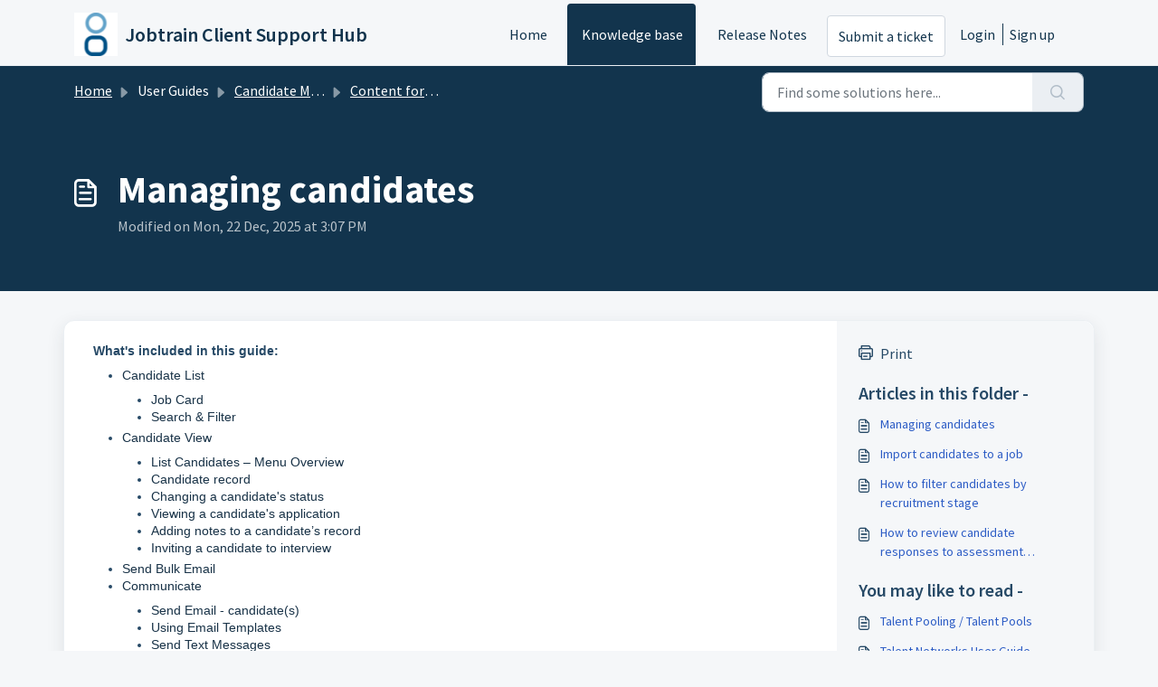

--- FILE ---
content_type: application/javascript
request_url: https://clientsupport.jobtrain.co.uk/assets/cdn/portal/scripts/marketplace.js
body_size: 32716
content:
(window.webpackJsonp=window.webpackJsonp||[]).push([[95],{0:function(e,t,n){"use strict";function r(e,t){var n=Object.keys(e);if(Object.getOwnPropertySymbols){var r=Object.getOwnPropertySymbols(e);t&&(r=r.filter(function(t){return Object.getOwnPropertyDescriptor(e,t).enumerable})),n.push.apply(n,r)}return n}function i(e){for(var t=1;t<arguments.length;t++){var n=null!=arguments[t]?arguments[t]:{};t%2?r(Object(n),!0).forEach(function(t){d()(e,t,n[t])}):Object.getOwnPropertyDescriptors?Object.defineProperties(e,Object.getOwnPropertyDescriptors(n)):r(Object(n)).forEach(function(t){Object.defineProperty(e,t,Object.getOwnPropertyDescriptor(n,t))})}return e}function a(e){"loading"!==document.readyState?e():document.addEventListener("DOMContentLoaded",e)}function o(){var e,t=navigator,n=t.userAgent;return n.match(/chrome|chromium|crios/i)?e="chrome":n.match(/firefox|fxios/i)?e="firefox":n.match(/safari/i)?e="safari":n.match(/opr\//i)?e="opera":n.match(/edg/i)&&(e="edge"),e}function s(e){var t=arguments.length>1&&void 0!==arguments[1]?arguments[1]:"/support/",n=new URL(window.location.href).pathname,r=n.split(t)[0];return r?"".concat(r).concat(e):e}function u(e,t,n){var r=e.hasAttribute("disabled"),i=JSON.stringify(t)!==JSON.stringify(n);i?r&&e.removeAttribute("disabled"):!r&&e.setAttribute("disabled",!0)}n.d(t,"i",function(){return a}),n.d(t,"d",function(){return y}),n.d(t,"p",function(){return g}),n.d(t,"w",function(){return k}),n.d(t,"r",function(){return w}),n.d(t,"M",function(){return _}),n.d(t,"K",function(){return x}),n.d(t,"t",function(){return S}),n.d(t,"I",function(){return O}),n.d(t,"F",function(){return E}),n.d(t,"b",function(){return T}),n.d(t,"k",function(){return L}),n.d(t,"f",function(){return j}),n.d(t,"O",function(){return q}),n.d(t,"A",function(){return I}),n.d(t,"o",function(){return P}),n.d(t,"x",function(){return A}),n.d(t,"D",function(){return m}),n.d(t,"C",function(){return v}),n.d(t,"m",function(){return M}),n.d(t,"J",function(){return N}),n.d(t,"B",function(){return C}),n.d(t,"n",function(){return R}),n.d(t,"e",function(){return F}),n.d(t,"l",function(){return B}),n.d(t,"j",function(){return D}),n.d(t,"c",function(){return V}),n.d(t,"z",function(){return H}),n.d(t,"h",function(){return z}),n.d(t,"N",function(){return U}),n.d(t,"L",function(){return u}),n.d(t,"q",function(){return J}),n.d(t,"s",function(){return $}),n.d(t,"E",function(){return W}),n.d(t,"a",function(){return o}),n.d(t,"y",function(){return s}),n.d(t,"u",function(){return Y}),n.d(t,"g",function(){return Q}),n.d(t,"H",function(){return G}),n.d(t,"v",function(){return X}),n.d(t,"G",function(){return ee});var c=n(1),l=n.n(c),f=n(9),d=n.n(f),h=n(16),p=n(2),m=function(e){var t=document.createElement("div");return t.textContent=e,t.innerHTML.replace(/"/g,"&quot;")},v=function(e){try{return encodeURIComponent(e)}catch(t){return e}},g=function(){return window.localStorage.getItem("recentSearches")?JSON.parse(window.localStorage.getItem("recentSearches")):[]},y=function(){localStorage.setItem("recentSearches","")},b=function(){return window.store.currentLocale||window.store.defaultLocale},k=function(){var e=document.querySelector(".fw-recent-searches"),t=g();e.innerHTML=t.map(function(e){return'<li><a class="ps-32 line-clamp-2" href="/'.concat(b(),"/support/search?term=").concat(v(e),'">').concat(m(e),"</a></li>")}).join("")},w=function(e,t){return e&&e.classList.contains(t)},_=function(e){var t=[].concat(e);t.forEach(function(e){e&&e.classList.toggle("d-none")})},x=function(e){var t=arguments.length>1&&void 0!==arguments[1]?arguments[1]:"primary",n=[].concat(e);n.forEach(function(e){w(e,"btn-".concat(t))?e.classList.replace("btn-".concat(t),"btn-outline-".concat(t)):e.classList.replace("btn-outline-".concat(t),"btn-".concat(t))})},S=function(e){var t=[].concat(e);t.forEach(function(e){e&&!e.classList.contains("d-none")&&e.classList.add("d-none")})},O=function(e){var t=[].concat(e);t.forEach(function(e){e&&e.classList.contains("d-none")&&e.classList.remove("d-none")})},E=function(e,t){Object.keys(t).forEach(function(n){e.setAttribute(n,t[n])})},T=function(e){var t=document.createElement("input");E(t,{type:"hidden",name:"authenticity_token",value:window.csrfToken}),e.appendChild(t)},L=function(e,t){return fetch(e,i(i({},t),{},{headers:{"X-CSRF-Token":window.csrfToken}}))},j=function(e){var t=arguments.length>1&&void 0!==arguments[1]?arguments[1]:300,n=null;return function(){for(var r=arguments.length,i=new Array(r),a=0;r>a;a++)i[a]=arguments[a];clearTimeout(n),n=setTimeout(function(){e.apply(void 0,i)},t)}},q=function(e,t){e&&e.addEventListener("change",function(e){var t={};t[e.target.id]=e.target.value,Object(p.d)(e.target,Object(p.a)(e.target),t)}),t&&EventManager.on("click",t,function(){return e.dataset.formChanged=!1,Object(p.c)(e,Object(p.b)(e))?Promise.resolve():Promise.reject()})},I=function(e){[].concat(l()(e.querySelectorAll(".form-group .form-control")),l()(e.querySelectorAll(".form-group .form-check-input"))).forEach(function(e){w(e,"invalid")&&(e.classList.remove("invalid"),"checkbox"===e.type?(e.nextElementSibling.nextElementSibling.classList.remove("d-block"),e.nextElementSibling.nextElementSibling.classList.add("d-none")):(e.nextElementSibling.classList.remove("d-block"),e.nextElementSibling.classList.add("d-none")))})},P=function(e){return e.charCode?e.charCode:e.keyCode?e.keyCode:e.which?e.which:0},A=function(e){var t=P(e);return t>=48&&57>=t||t>=65&&90>=t||t>=96&&105>=t||8===t||32===t?!0:!1},N=function(e,t){return sessionStorage.setItem(e,JSON.stringify(t))},M=function(e){return sessionStorage.getItem(e)?JSON.parse(sessionStorage.getItem(e)):void 0},C=function(e){return sessionStorage.removeItem(e)},R=function(e){var t=["Bytes","KB","MB","GB","TB"];if(!e)return"0 Byte";var n=parseInt(Math.floor(Math.log(e)/Math.log(1024)));return"".concat(Math.round(e/Math.pow(1024,n),2)," ").concat(t[n])},F=function(e){return e.replace(/[A-Z]/g,function(e,t){return(0!==t?"-":"")+e.toLowerCase()})},B=function(e,t){for(var n=arguments.length>2&&void 0!==arguments[2]?arguments[2]:null;e&&e.tagName!==t.toUpperCase();){if(n&&e.tagName===n)return null;e=e.parentElement}return e},D={email:{presence:!0,email:!0}},V=50,H=function(){var e=arguments.length>0&&void 0!==arguments[0]?arguments[0]:[],t={},n=new URLSearchParams(document.location.search);return n.forEach(function(n,r){var i=decodeURIComponent(n);e.includes(r)||(r in t?t[r].push(i):t[r]=[i])}),t},z=function(e){return JSON.parse(JSON.stringify(e))},U=function(e){if(window.history.replaceState){var t="".concat(window.location.protocol,"//").concat(window.location.host).concat(window.location.pathname,"?").concat(e);window.history.replaceState({path:t},"",t)}},J=function(e){return"choicesInstance"in e},$=function(e){return"_flatpickr"in e},W=function(e){return e.offsetHeight+e.scrollTop>=e.scrollHeight},Z=function(e,t){var n=e.getAttribute("aria-describedby");n&&!t.getAttribute("aria-describedby")&&t.setAttribute("aria-describedby",n)},Y=function(e){var t={altInput:!0,altInputClass:"form-control alt-flatpickr-input",altFormat:"j M, Y",dateFormat:"Y-m-d",locale:window.I18n.t("portal_js_translations.flatpickr_translations"),onReady:function(e,t,n){n.altInput&&n.input&&Z(n.input,n.altInput)}};e.querySelectorAll('input[type="date"]').forEach(function(e){Object(h.a)(e,t)})},Q=function(e){try{var t=e?String(e):"";return t.replace(/&lt;?/g,"<").replace(/&gt;?/g,">")}catch(n){return e}},G=function(e){var t,n,r,i,a,o,s;if(null!==e&&void 0!==e&&null!==(t=e.defaults)&&void 0!==t&&t.options){null!==(n=window)&&void 0!==n&&null!==(r=n.store)&&void 0!==r&&null!==(i=r.portalLaunchParty)&&void 0!==i&&i.enableStrictSearch&&(e.defaults.options.searchFields=["label"],e.defaults.options.fuseOptions={threshold:.1,ignoreLocation:!0,distance:1e3});var u=null===(a=window)||void 0===a?void 0:null===(o=a.store)||void 0===o?void 0:null===(s=o.portalLaunchParty)||void 0===s?void 0:s.homepageNavAccessibilityEnabled,c=document.getElementById("navbarContent");u&&c&&c.classList.add("home_nav_accessibility_lp")}},K=["notice","warning","error"],X=function(){setTimeout(function(){K.forEach(function(e){var t=document.querySelector("#".concat(e,".alert"));t&&t.focus()})},500)},ee=function(e){var t=e.containerOuter.element,n=t.closest(".form-group");if(n){var r=n.querySelector("div.invalid-feedback"),i=r&&r.id;i&&!t.getAttribute("aria-describedby")&&t.setAttribute("aria-describedby",i)}}},112:function(e,t,n){function r(t){var n="function"==typeof Map?new Map:void 0;return e.exports=r=function(e){function t(){return s(e,arguments,i(this).constructor)}if(null===e||!o(e))return e;if("function"!=typeof e)throw new TypeError("Super expression must either be null or a function");if("undefined"!=typeof n){if(n.has(e))return n.get(e);n.set(e,t)}return t.prototype=Object.create(e.prototype,{constructor:{value:t,enumerable:!1,writable:!0,configurable:!0}}),a(t,e)},e.exports["default"]=e.exports,e.exports.__esModule=!0,r(t)}var i=n(14),a=n(149),o=n(201),s=n(202);e.exports=r,e.exports["default"]=e.exports,e.exports.__esModule=!0},156:function(e,t,n){"use strict";n.r(t),t["default"]='<div\n  class="alert alert-{{type}} alert-dismissible fade show mb-0"\n  role="alert"\n  data-test-id="notification-alert"\n  >\n  {%if title.size > 0 %}\n    <h4 class="alert-heading" data-test-id="heading">{{ title | escape }}</h4>\n  {% endif %}\n  \n  {{ message | escape }}\n\n  {%if dismissible %}\n    <button type="button" class="btn-close" data-bs-dismiss="alert" aria-label="{{ \'portal_elements.close\' | t }}" data-test-id="btn-close"></button>\n  {% endif %}\n</div>'},157:function(e,t,n){"use strict";n.r(t),t["default"]='<div class="modal fade" id="confirm-dialog" data-test-id="confirm-dialog" tabindex="-1" role="dialog" aria-labelledby="modal-title" aria-describedby="modal-body" data-bs-backdrop="{{ backdrop }}" data-bs-keyboard="{{ keyboard }}" aria-hidden="true">\n  <div class="modal-dialog" role="document">\n    <div class="modal-content">\n      <div class="modal-header border-0">\n        <h5 class="modal-title" id="modal-title" data-test-id="modal-title">{{ title | escape }}</h5>\n        <button type="button" class="btn-close" data-bs-dismiss="modal" aria-label="{{ \'portal_elements.close\' | t }}" data-test-id="btn-close"></button>\n      </div>\n\n      <div class="modal-body" id="modal-body" data-test-id="modal-body">\n        {{ message | escape }}\n      </div>\n      \n      <div class="modal-footer border-0">\n        {% element \'button\' %}\n          {\n            "id": "btn-continue",\n            "class": "btn-primary",\n            "content": "{{ saveLabel | escape }}",\n            "other_attributes": [\n              { "key": "role", "value": "button"},\n              { "key": "aria-label", "value": "{{ saveLabel | escape }}"},\n              { "key": "data-bs-dismiss", "value": "modal" },\n              { "key": "data-test-id", "value": "btn-continue" }\n            ]\n          }\n        {% endelement %}\n\n        {% element \'button\' %}\n          {\n            "id": "btn-cancel",\n            "class": "btn-default",\n            "content": "{{ cancelLabel | escape }}",\n            "other_attributes": [\n              { "key": "role", "value": "button" },\n              { "key": "aria-label", "value": "{{ cancelLabel | escape }}" },\n              { "key": "data-bs-dismiss", "value": "modal" },\n              { "key": "data-test-id", "value": "btn-cancel" }\n            ]\n          }\n        {% endelement %}\n      </div>\n    </div>\n  </div>\n</div>'},167:function(e,t,n){function r(e,t){if(null==e)return{};var n,r,a=i(e,t);if(Object.getOwnPropertySymbols){var o=Object.getOwnPropertySymbols(e);for(r=0;r<o.length;r++)n=o[r],t.indexOf(n)>=0||Object.prototype.propertyIsEnumerable.call(e,n)&&(a[n]=e[n])}return a}var i=n(200);e.exports=r,e.exports["default"]=e.exports,e.exports.__esModule=!0},168:function(e,t,n){"use strict";(function(e){function r(e,t){var n=Object.keys(e);if(Object.getOwnPropertySymbols){var r=Object.getOwnPropertySymbols(e);t&&(r=r.filter(function(t){return Object.getOwnPropertyDescriptor(e,t).enumerable})),n.push.apply(n,r)}return n}function i(e){for(var t=1;t<arguments.length;t++){var n=null!=arguments[t]?arguments[t]:{};t%2?r(Object(n),!0).forEach(function(t){o()(e,t,n[t])}):Object.getOwnPropertyDescriptors?Object.defineProperties(e,Object.getOwnPropertyDescriptors(n)):r(Object(n)).forEach(function(t){Object.defineProperty(e,t,Object.getOwnPropertyDescriptor(n,t))})}return e}n.d(t,"a",function(){return f});var a=n(9),o=n.n(a),s=n(5),u=n.n(s),c=n(169),l=new c.a;l.registerTag("element",{parse:function(e,t){var n=this,r=e.args.match(/'(\w+)'/)[1],i=r.substr(0,r.lastIndexOf("/"));this.elementPath=""!==i?"".concat(i,"/"):"",this.elementName=r.split("/").pop(),this.templates=[];var a=this.liquid.parser.parseStream(t);a.on("tag:endelement",function(){a.stop()}).on("template",function(e){n.templates.push(e)}).on("end",function(){throw new Error(window.I18n.translate("portal_elements.error_messages.liquid_tag_not_closed",{tagName:e.getText()}))}),a.start()},render:u.a.mark(function d(t,r){var a,o,s,c,l,f;return u.a.wrap(function(u){for(;;)switch(u.prev=u.next){case 0:return u.t0=JSON,u.next=3,this.liquid.renderer.renderTemplates(this.templates,t);case 3:if(u.t1=u.sent,o=u.t0.parse.call(u.t0,u.t1),null===(a=e)||void 0===a||!a.env.JEST_WORKER_ID){u.next=14;break}c=n(!function(){var e=new Error("Cannot find module '../../../../liquid-mocks/mock-data/elements'");throw e.code="MODULE_NOT_FOUND",e}()),l=c[this.elementName]||{},Object.keys(o).forEach(function(e){""===o[e]&&l[e]&&delete o[e]}),o=i(i({},l),o),f=n(204),s=this.liquid.renderFileSync(f.resolve(helpkitPortalFilesPath,"elements/".concat(this.elementPath,"_").concat(this.elementName,".liquid")),o),u.next=20;break;case 14:return u.t2=this.liquid,u.next=17,n(205)("./".concat(this.elementPath,"_").concat(this.elementName,".liquid"));case 17:u.t3=u.sent["default"],u.t4=o,s=u.t2.parseAndRenderSync.call(u.t2,u.t3,u.t4);case 20:r.write(s);case 21:case"end":return u.stop()}},d,this)})}),l.registerFilter("t",function(e){return window.I18n.translate(e)});var f=function(e,t){return l.parseAndRender(e,t)}}).call(this,n(154))},169:function(e,t,n){"use strict";function r(e,t){var n="undefined"!=typeof Symbol&&e[Symbol.iterator]||e["@@iterator"];if(!n){if(Array.isArray(e)||(n=i(e))||t&&e&&"number"==typeof e.length){n&&(e=n);var r=0,a=function(){};return{s:a,n:function(){return r>=e.length?{done:!0}:{done:!1,value:e[r++]}},e:function(e){throw e},f:a}}throw new TypeError("Invalid attempt to iterate non-iterable instance.\nIn order to be iterable, non-array objects must have a [Symbol.iterator]() method.")}var o,s=!0,u=!1;return{s:function(){n=n.call(e)},n:function(){var e=n.next();return s=e.done,e},e:function(e){u=!0,o=e},f:function(){try{s||null==n["return"]||n["return"]()}finally{if(u)throw o}}}}function i(e,t){if(e){if("string"==typeof e)return a(e,t);var n=Object.prototype.toString.call(e).slice(8,-1);return"Object"===n&&e.constructor&&(n=e.constructor.name),"Map"===n||"Set"===n?Array.from(e):"Arguments"===n||/^(?:Ui|I)nt(?:8|16|32)(?:Clamped)?Array$/.test(n)?a(e,t):void 0}}function a(e,t){(null==t||t>e.length)&&(t=e.length);for(var n=0,r=new Array(t);t>n;n++)r[n]=e[n];return r}function o(e){var t=s();return function(){var n,r=Pt()(e);if(t){var i=Pt()(this).constructor;n=Reflect.construct(r,arguments,i)}else n=r.apply(this,arguments);return qt()(this,n)}}function s(){if("undefined"==typeof Reflect||!Reflect.construct)return!1;if(Reflect.construct.sham)return!1;if("function"==typeof Proxy)return!0;try{return Boolean.prototype.valueOf.call(Reflect.construct(Boolean,[],function(){})),!0}catch(e){return!1}}function u(e){return"[object String]"===Kt.call(e)}function c(e){return"function"==typeof e}function l(e){return e=f(e),p(e)?"":String(e)}function f(e){return e instanceof Qt?e.valueOf():e}function d(e){return"number"==typeof e}function h(e){return e&&c(e.toLiquid)?h(e.toLiquid()):e}function p(e){return null===e||void 0===e}function m(e){return"[object Array]"===Kt.call(e)}function v(e,t){e=e||{};for(var n in e)if(e.hasOwnProperty(n)&&t(e[n],n,e)===!1)break;return e}function g(e){return e[e.length-1]}function y(e){var t=Ht()(e);return null!==e&&("object"===t||"function"===t)}function b(e,t){for(var n=arguments.length>2&&void 0!==arguments[2]?arguments[2]:1,r=[],i=e;t>i;i+=n)r.push(i);return r}function k(e,t){var n=arguments.length>2&&void 0!==arguments[2]?arguments[2]:" ";return _(e,t,n,function(e,t){return t+e})}function w(e,t){var n=arguments.length>2&&void 0!==arguments[2]?arguments[2]:" ";return _(e,t,n,function(e,t){return e+t})}function _(e,t,n,r){e=String(e);for(var i=t-e.length;i-->0;)e=r(e,n);return e}function x(e){return e}function S(e){return e.replace(/(\w?)([A-Z])/g,function(e,t,n){return(t?t+"_":"")+n.toLowerCase()})}function O(e){var t=Dt()(e).some(function(e){return e>="a"&&"z">=e});return t?e.toUpperCase():e.toLowerCase()}function E(e,t){return e.length>t?e.substr(0,t-3)+"...":e}function T(e,t){return null==e&&null==t?0:null==e?1:null==t?-1:(e=Xt.call(e),t=Xt.call(t),t>e?-1:e>t?1:0)}function L(e,t){var n=document.createElement("base");n.href=e;var r=document.getElementsByTagName("head")[0];r.insertBefore(n,r.firstChild);var i=document.createElement("a");i.href=t;var a=i.href;return r.removeChild(n),a}function j(e,t,n){e.length&&"/"!==g(e)&&(e+="/");var r=L(e,t);return r.replace(/^(\w+:\/\/[^/]+)(\/[^?]+)/,function(e,t,r){var i=r.split("/").pop();return/\.\w+$/.test(i)?e:t+r+n})}function q(e){return I.apply(this,arguments)}function I(){return I=Ft()(Zt.a.mark(function e(t){return Zt.a.wrap(function(e){for(;;)switch(e.prev=e.next){case 0:return e.abrupt("return",new Promise(function(e,n){var r=new XMLHttpRequest;r.onload=function(){r.status>=200&&r.status<300?e(r.responseText):n(new Error(r.statusText))},r.onerror=function(){n(new Error("An error occurred whilst receiving the response."))},r.open("GET",t),r.send()}));case 1:case"end":return e.stop()}},e)})),I.apply(this,arguments)}function P(e){var t=new XMLHttpRequest;if(t.open("GET",e,!1),t.send(),t.status<200||t.status>=300)throw new Error(t.statusText);return t.responseText}function A(e){return N.apply(this,arguments)}function N(){return N=Ft()(Zt.a.mark(function e(t){return Zt.a.wrap(function(e){for(;;)switch(e.prev=e.next){case 0:return e.abrupt("return",!0);case 1:case"end":return e.stop()}},e)})),N.apply(this,arguments)}function M(e){return!0}function C(e){return e&&c(e.equals)}function R(e,t){return!F(e,t)}function F(e,t){return t.opts.jsTruthy?!e:e===!1||void 0===e||null===e}function B(e){for(var t={},n=0,r=Object.entries(e);n<r.length;n++){for(var i=Ct()(r[n],2),a=i[0],o=i[1],s=t,u=0;u<a.length;u++){var c=a[u];s[c]=s[c]||{},u===a.length-1&&an[a.charCodeAt(u)]&on&&(s[c].needBoundary=!0),s=s[c]}s.handler=o,s.end=!0}return t}function D(e){if(e=e||{},e.hasOwnProperty("root")&&(e.root=H(e.root)),e.hasOwnProperty("cache")){var t;t="number"==typeof e.cache?e.cache>0?new tn(e.cache):void 0:"object"===Ht()(e.cache)?e.cache:e.cache?new tn(1024):void 0,e.cache=t}return e.hasOwnProperty("operators")&&(e.operatorsTrie=B(e.operators)),e}function V(e){return Object.assign({},hn,e)}function H(e){return m(e)?e:u(e)?[e]:[]}function z(e){var t=e.getPosition(),n=Ct()(t,1),r=n[0],i=e.input.split("\n"),a=Math.max(r-2,1),o=Math.min(r+3,i.length),s=b(a,o+1).map(function(e){var t=e===r?">> ":"   ",n=k(String(e),String(o).length),a=i[e-1];return"".concat(t).concat(n,"| ").concat(a)}).join("\n");return s}function U(e,t){t.file&&(e+=", file:".concat(t.file));var n=t.getPosition(),r=Ct()(n,2),i=r[0],a=r[1];return e+=", line:".concat(i,", col:").concat(a)}function J(e,t){return p(e)?e:(e=h(e),c(e[t])?e[t]():e instanceof Qt?e.hasOwnProperty(t)?e[t]:e.liquidMethodMissing(t):"size"===t?Z(e):"first"===t?$(e):"last"===t?W(e):e[t])}function $(e){return m(e)?e[0]:e.first}function W(e){return m(e)?e[e.length-1]:e.last}function Z(e){return m(e)||u(e)?e.length:e.size}function Y(e){return!!(oe(e)&dn.Delimited)}function Q(e){return oe(e)===dn.Operator}function G(e){return oe(e)===dn.HTML}function K(e){return oe(e)===dn.Output}function X(e){return oe(e)===dn.Tag}function ee(e){return oe(e)===dn.Quoted}function te(e){return oe(e)===dn.Literal}function ne(e){return oe(e)===dn.Number}function re(e){return oe(e)===dn.PropertyAccess}function ie(e){return oe(e)===dn.Word}function ae(e){return oe(e)===dn.Range}function oe(e){return e?e.kind:-1}function se(e,t){for(var n=!1,r=0;r<e.length;r++){var i=e[r];Y(i)&&(!n&&i.trimLeft&&ue(e[r-1],t.greedy),X(i)&&("raw"===i.name?n=!0:"endraw"===i.name&&(n=!1)),!n&&i.trimRight&&ce(e[r+1],t.greedy))}}function ue(e,t){if(e&&G(e))for(var n=t?sn:cn;an[e.input.charCodeAt(e.end-1-e.trimRight)]&n;)e.trimRight++}function ce(e,t){if(e&&G(e)){for(var n=t?sn:cn;an[e.input.charCodeAt(e.begin+e.trimLeft)]&n;)e.trimLeft++;"\n"===e.input.charAt(e.begin+e.trimLeft)&&e.trimLeft++}}function le(e){var t=e.charCodeAt(0);return t>=97?t-87:t>=65?t-55:t-48}function fe(e){for(var t="",n=1;n<e.length-1;n++)if("\\"===e[n])if(void 0!==Cn[e[n+1]])t+=Cn[e[++n]];else if("u"===e[n+1]){for(var r=0,i=n+2;n+5>=i&&Nn.test(e[i]);)r=16*r+le(e[i++]);n=i-1,t+=String.fromCharCode(r)}else if(Mn.test(e[n+1])){for(var a=n+1,o=0;n+3>=a&&Mn.test(e[a]);)o=8*o+le(e[a++]);n=a-1,t+=String.fromCharCode(o)}else t+=e[++n];else t+=e[n];return t}function de(e,t){if(!e){var n=t?t():"expect ".concat(e," to be true");throw new kn(n)}}function he(e,t,n){for(var r,i=arguments.length>3&&void 0!==arguments[3]?arguments[3]:e.length,a=n,o=t;a[e[o]]&&i>o;)a=a[e[o++]],a.end&&(r=a);return r?r.needBoundary&&an[e.charCodeAt(o)]&on?-1:o:-1}function pe(e,t){var n=arguments.length>2&&void 0!==arguments[2]?arguments[2]:!1;return re(e)?me(e,t,n):ae(e)?ke(e,t):te(e)?be(e):ne(e)?ve(e):ie(e)?e.getText():ee(e)?ge(e):void 0}function me(e,t,n){var r=e.getVariableAsText(),i=e.props.map(function(e){return pe(e,t,!1)});try{return t.get([r].concat(Dt()(i)))}catch(a){if(n&&"InternalUndefinedVariableError"===a.name)return null;throw new yn(a,e)}}function ve(e){var t=e.whole.content+"."+(e.decimal?e.decimal.content:"");return Number(t)}function ge(e){return fe(e.getText())}function ye(e,t,n,r,i){var a=e[t.operator];return a(n,r,i)}function be(e){return qn[e.literal]}function ke(e,t){var n=pe(e.lhs,t),r=pe(e.rhs,t);return b(+n,+r+1)}function we(e){var t,n,i,a;return Zt.a.wrap(function(o){for(;;)switch(o.prev=o.next){case 0:t=[],n=r(e),o.prev=2,n.s();case 4:if((i=n.n()).done){o.next=19;break}if(a=i.value,!Q(a)){o.next=15;break}case 7:if(!(t.length&&t[t.length-1].getPrecedence()>a.getPrecedence())){o.next=12;break}return o.next=10,t.pop();case 10:o.next=7;break;case 12:t.push(a),o.next=17;break;case 15:return o.next=17,a;case 17:o.next=4;break;case 19:o.next=24;break;case 21:o.prev=21,o.t0=o["catch"](2),n.e(o.t0);case 24:return o.prev=24,n.f(),o.finish(24);case 27:if(!t.length){o.next=32;break}return o.next=30,t.pop();case 30:o.next=27;break;case 32:case"end":return o.stop()}},Yt,null,[[2,21,24,27]])}function _e(e){return m(e)}function xe(e){var t={then:function(t){return t(e)},"catch":function(){return t}};return t}function Se(e){var t={then:function(n,r){return r?r(e):t},"catch":function(t){return t(e)}};return t}function Oe(e){return e&&c(e.then)}function Ee(e){return e&&c(e.next)&&c(e["throw"])&&c(e["return"])}function Te(e){function t(n){var r;try{r=e.next(n)}catch(i){return Se(i)}return r.done?xe(r.value):Te(r.value).then(t,function(n){var r;try{r=e["throw"](n)}catch(i){return Se(i)}return r.done?xe(r.value):t(r.value)})}return Oe(e)?e:Ee(e)?t():xe(e)}function Le(e){return Promise.resolve(Te(e))}function je(e){var t;return Te(e).then(function(e){return t=e,xe(t)})["catch"](function(e){throw e}),t}function qe(e){return m(e)?e:u(e)&&e.length>0?[e]:y(e)?Object.keys(e).map(function(t){return[t,e[t]]}):[]}function Ie(e){return m(e)?e:[e]}function Pe(e){var t=e.readIdentifier().content;if(t)return t;var n=e.readQuoted();return n?ge(n):void 0}function Ae(e){return l(e).replace(/&|<|>|"|'/g,function(e){return Lr[e]})}function Ne(e){return String(e).replace(/&(amp|lt|gt|#34|#39);/g,function(e){return jr[e]})}function Me(e){return Ae(Ne(e))}function Ce(e){return e.replace(/\n/g,"<br />\n")}function Re(e){return e.replace(/<script.*?<\/script>|<!--.*?-->|<style.*?<\/style>|<.*?>/g,"")}function Fe(e){var t=arguments.length>1&&void 0!==arguments[1]?arguments[1]:0,n=Math.pow(10,t);return Math.round(e*n)/n}function Be(e,t){return Number(e)+Number(t)}function De(e,t){return e&&e.sort?void 0!==t?Dt()(e).sort(function(e,n){return T(e[t],n[t])}):Dt()(e).sort(T):[]}function Ve(e,t){var n=this,r=function(e){return t?n.context.getFromScope(e,t.split(".")):e};return Ie(e).sort(function(e,t){return e=r(e),t=r(t),t>e?-1:e>t?1:0})}function He(e,t){var n=this;return Ie(e).map(function(e){return n.context.getFromScope(e,t.split("."))})}function ze(e){return Ie(e).filter(function(e){return!p(e)})}function Ue(e,t){return Ie(e).concat(t)}function Je(e,t){var n=arguments.length>2&&void 0!==arguments[2]?arguments[2]:1;return t=0>t?e.length+t:t,e.slice(t,t+n)}function $e(e,t,n){var r=this;return Ie(e).filter(function(e){var i=r.context.getFromScope(e,String(t).split("."));return void 0===n?R(i,r.context):i===n})}function We(e){var t={};return(e||[]).filter(function(e){return t.hasOwnProperty(String(e))?!1:(t[String(e)]=!0,!0)})}function Ze(e){return e.slice(0,3)}function Ye(e){var t=Ke(e)?29:28;return[31,t,31,30,31,30,31,31,30,31,30,31]}function Qe(e){for(var t=0,n=0;n<e.getMonth();++n)t+=Ye(e)[n];return t+e.getDate()}function Ge(e,t){var n=Qe(e)+(t-e.getDay()),r=new Date(e.getFullYear(),0,1),i=7-r.getDay()+t;return String(Math.floor((n-i)/7)+1)}function Ke(e){var t=e.getFullYear();return!(0!==(3&t)||!(t%100||t%400===0&&t))}function Xe(e){var t=e.getDate().toString(),n=parseInt(t.slice(-1));return Gr[n]||Gr["default"]}function et(e){return parseInt(e.getFullYear().toString().substring(0,2),10)}function tt(e,t){var n=e;n instanceof ti&&(n=n.getDisplayDate());for(var r,i="",a=t;r=$r.exec(a);)i+=a.slice(0,r.index),a=a.slice(r.index+r[0].length),i+=nt(n,r);return i+a}function nt(e,t){var n=Ct()(t,5),i=n[0],a=n[1],o=void 0===a?"":a,s=n[2],u=n[3],c=n[4],l=ei[c];if(!l)return i;var f,d={},h=r(o);try{for(h.s();!(f=h.n()).done;){var p=f.value;d[p]=!0}}catch(m){h.e(m)}finally{h.f()}var v=String(l(e,{flags:d,width:s,modifier:u})),g=Xr[c]||"0",y=s||Kr[c]||0;return d["^"]?v=v.toUpperCase():d["#"]&&(v=O(v)),d._?g=" ":d[0]&&(g="0"),d["-"]&&(y=0),k(v,y,g)}function rt(e,t){var n=e;return"now"===e||"today"===e?n=new Date:d(e)?n=new Date(1e3*e):u(e)&&(n=/^\d+$/.test(e)?new Date(1e3*+e):this.context.opts.preserveTimezones?new ti(e):new Date(e)),it(n)?tt(n,t):e}function it(e){return e instanceof Date&&!isNaN(e.getTime())}function at(e,t){return m(e)||u(e)?e.length?e:t:F(f(e),this.context)?t:e}function ot(e){return JSON.stringify(e)}function st(e,t){return de(2===arguments.length,function(){return"append expect 2 arguments"}),l(e)+l(t)}function ut(e,t){return de(2===arguments.length,function(){return"prepend expect 2 arguments"}),l(t)+l(e)}function ct(e){return l(e).replace(/^\s+/,"")}function lt(e){return l(e).toLowerCase()}function ft(e){return l(e).toUpperCase()}function dt(e,t){return l(e).split(String(t)).join("")}function ht(e,t){return l(e).replace(String(t),"")}function pt(e){return l(e).replace(/\s+$/,"")}function mt(e,t){return l(e).split(String(t))}function vt(e){return l(e).trim()}function gt(e){return l(e).replace(/\n/g,"")}function yt(e){return e=l(e),e.charAt(0).toUpperCase()+e.slice(1).toLowerCase()}function bt(e,t,n){return l(e).split(String(t)).join(n)}function kt(e,t,n){return l(e).replace(String(t),n)}function wt(e){var t=arguments.length>1&&void 0!==arguments[1]?arguments[1]:50,n=arguments.length>2&&void 0!==arguments[2]?arguments[2]:"...";return e=l(e),e.length<=t?e:e.substr(0,t-n.length)+n}function _t(e){var t=arguments.length>1&&void 0!==arguments[1]?arguments[1]:15,n=arguments.length>2&&void 0!==arguments[2]?arguments[2]:"...",r=e.split(/\s+/),i=r.slice(0,t).join(" ");return r.length>=t&&(i+=n),i}n.d(t,"a",function(){return ai});var xt=n(96),St=n.n(xt),Ot=n(32),Et=n.n(Ot),Tt=n(11),Lt=n.n(Tt),jt=n(29),qt=n.n(jt),It=n(14),Pt=n.n(It),At=n(112),Nt=n.n(At),Mt=n(3),Ct=n.n(Mt),Rt=n(19),Ft=n.n(Rt),Bt=n(1),Dt=n.n(Bt),Vt=n(22),Ht=n.n(Vt),zt=n(4),Ut=n.n(zt),Jt=n(6),$t=n.n(Jt),Wt=n(5),Zt=n.n(Wt),Yt=Zt.a.mark(we),Qt=function(){function e(){Ut()(this,e)}return $t()(e,[{key:"valueOf",value:function(){return void 0}},{key:"liquidMethodMissing",value:function(e){return void 0}}]),e}(),Gt=function(){return Gt=Object.assign||function(e){for(var t,n=1,r=arguments.length;r>n;n++){t=arguments[n];for(var i in t)Object.prototype.hasOwnProperty.call(t,i)&&(e[i]=t[i])}return e},Gt.apply(this,arguments)},Kt=Object.prototype.toString,Xt=String.prototype.toLowerCase,en=function oi(e,t,n,r){Ut()(this,oi),this.key=e,this.value=t,this.next=n,this.prev=r},tn=function(){function e(t){var n=arguments.length>1&&void 0!==arguments[1]?arguments[1]:0;Ut()(this,e),this.limit=t,this.size=n,this.cache={},this.head=new en("HEAD",null,null,null),this.tail=new en("TAIL",null,null,null),this.head.next=this.tail,this.tail.prev=this.head}return $t()(e,[{key:"write",value:function(e,t){if(this.cache[e])this.cache[e].value=t;else{var n=new en(e,t,this.head.next,this.head);this.head.next.prev=n,this.head.next=n,this.cache[e]=n,this.size++,this.ensureLimit()}}},{key:"read",value:function(e){if(this.cache[e]){var t=this.cache[e].value;return this.remove(e),this.write(e,t),t}}},{key:"remove",value:function(e){var t=this.cache[e];t.prev.next=t.next,t.next.prev=t.prev,delete this.cache[e],this.size--}},{key:"clear",value:function(){this.head.next=this.tail,this.tail.prev=this.head,this.size=0,this.cache={}}},{key:"ensureLimit",value:function(){this.size>this.limit&&this.remove(this.tail.prev.key)}}]),e}(),nn=Object.freeze({resolve:j,readFile:q,readFileSync:P,exists:A,existsSync:M}),rn={"==":function(e,t){return C(e)?e.equals(t):C(t)?t.equals(e):e===t},"!=":function(e,t){return C(e)?!e.equals(t):C(t)?!t.equals(e):e!==t},">":function(e,t){return C(e)?e.gt(t):C(t)?t.lt(e):e>t},"<":function(e,t){return C(e)?e.lt(t):C(t)?t.gt(e):t>e},">=":function(e,t){return C(e)?e.geq(t):C(t)?t.leq(e):e>=t},"<=":function(e,t){return C(e)?e.leq(t):C(t)?t.geq(e):t>=e},contains:function(e,t){return e&&c(e.indexOf)?e.indexOf(t)>-1:!1},and:function(e,t,n){return R(e,n)&&R(t,n)},or:function(e,t,n){return R(e,n)||R(t,n)}},an=[0,0,0,0,0,0,0,0,0,20,4,4,4,20,0,0,0,0,0,0,0,0,0,0,0,0,0,0,0,0,0,0,20,2,8,0,0,0,0,8,0,0,0,64,0,65,0,0,33,33,33,33,33,33,33,33,33,33,0,0,2,2,2,1,0,1,1,1,1,1,1,1,1,1,1,1,1,1,1,1,1,1,1,1,1,1,1,1,1,1,1,0,0,0,0,1,0,1,1,1,1,1,1,1,1,1,1,1,1,1,1,1,1,1,1,1,1,1,1,1,1,1,1,0,0,0,0,0],on=1,sn=4,un=8,cn=16,ln=32,fn=64;an[160]=an[5760]=an[6158]=an[8192]=an[8193]=an[8194]=an[8195]=an[8196]=an[8197]=an[8198]=an[8199]=an[8200]=an[8201]=an[8202]=an[8232]=an[8233]=an[8239]=an[8287]=an[12288]=sn;var dn,hn={root:["."],cache:void 0,extname:"",fs:nn,dynamicPartials:!0,jsTruthy:!1,trimTagRight:!1,trimTagLeft:!1,trimOutputRight:!1,trimOutputLeft:!1,greedy:!0,tagDelimiterLeft:"{%",tagDelimiterRight:"%}",outputDelimiterLeft:"{{",outputDelimiterRight:"}}",preserveTimezones:!1,strictFilters:!1,strictVariables:!1,lenientIf:!1,globals:{},keepOutputType:!1,operators:rn,operatorsTrie:B(rn)},pn=function(e){function t(e,r){var i;return Ut()(this,t),i=n.call(this,e.message),i.originalError=e,i.token=r,i.context="",i}Lt()(t,e);var n=o(t);return $t()(t,[{key:"update",value:function(){var e=this.originalError;this.context=z(this.token),this.message=U(e.message,this.token),this.stack=this.message+"\n"+this.context+"\n"+this.stack+"\nFrom "+e.stack}}]),t}(Nt()(Error)),mn=function(e){function t(e,r){var i,a;return Ut()(this,t),a=n.call(this,new Error(e),r),a.name="TokenizationError",Et()((i=St()(a),Pt()(t.prototype)),"update",i).call(i),a}Lt()(t,e);var n=o(t);return t}(pn),vn=function(e){function t(e,r){var i,a;return Ut()(this,t),a=n.call(this,e,r),a.name="ParseError",a.message=e.message,Et()((i=St()(a),Pt()(t.prototype)),"update",i).call(i),a}Lt()(t,e);var n=o(t);return t}(pn),gn=function(e){function t(e,r){var i,a;return Ut()(this,t),a=n.call(this,e,r.token),a.name="RenderError",a.message=e.message,Et()((i=St()(a),Pt()(t.prototype)),"update",i).call(i),a}Lt()(t,e);var n=o(t);return $t()(t,null,[{key:"is",value:function(e){return"RenderError"===e.name}}]),t}(pn),yn=function(e){function t(e,r){var i,a;return Ut()(this,t),a=n.call(this,e,r),a.name="UndefinedVariableError",a.message=e.message,Et()((i=St()(a),Pt()(t.prototype)),"update",i).call(i),a}Lt()(t,e);var n=o(t);return t}(pn),bn=function(e){function t(e){var r;return Ut()(this,t),r=n.call(this,"undefined variable: ".concat(e)),
r.name="InternalUndefinedVariableError",r.variableName=e,r}Lt()(t,e);var n=o(t);return t}(Nt()(Error)),kn=function(e){function t(e){var r;return Ut()(this,t),r=n.call(this,e),r.name="AssertionError",r.message=e+"",r}Lt()(t,e);var n=o(t);return t}(Nt()(Error)),wn=function(){function e(){var t=arguments.length>0&&void 0!==arguments[0]?arguments[0]:{},n=arguments.length>1&&void 0!==arguments[1]?arguments[1]:hn,r=arguments.length>2&&void 0!==arguments[2]?arguments[2]:!1;Ut()(this,e),this.scopes=[{}],this.registers={},this.sync=r,this.opts=n,this.globals=n.globals,this.environments=t}return $t()(e,[{key:"getRegister",value:function(e){var t=arguments.length>1&&void 0!==arguments[1]?arguments[1]:{};return this.registers[e]=this.registers[e]||t}},{key:"setRegister",value:function(e,t){return this.registers[e]=t}},{key:"saveRegister",value:function(){for(var e=this,t=arguments.length,n=new Array(t),r=0;t>r;r++)n[r]=arguments[r];return n.map(function(t){return[t,e.getRegister(t)]})}},{key:"restoreRegister",value:function(e){var t=this;return e.forEach(function(e){var n=Ct()(e,2),r=n[0],i=n[1];return t.setRegister(r,i)})}},{key:"getAll",value:function(){return[this.globals,this.environments].concat(Dt()(this.scopes)).reduce(function(e,t){return Gt(e,t)},{})}},{key:"get",value:function(e){var t=this.findScope(e[0]);return this.getFromScope(t,e)}},{key:"getFromScope",value:function(e,t){var n=this;return"string"==typeof t&&(t=t.split(".")),t.reduce(function(e,t){if(e=J(e,t),p(e)&&n.opts.strictVariables)throw new bn(t);return e},e)}},{key:"push",value:function(e){return this.scopes.push(e)}},{key:"pop",value:function(){return this.scopes.pop()}},{key:"bottom",value:function(){return this.scopes[0]}},{key:"findScope",value:function(e){for(var t=this.scopes.length-1;t>=0;t--){var n=this.scopes[t];if(e in n)return n}return e in this.environments?this.environments:this.globals}}]),e}();!function(e){e[e.Number=1]="Number",e[e.Literal=2]="Literal",e[e.Tag=4]="Tag",e[e.Output=8]="Output",e[e.HTML=16]="HTML",e[e.Filter=32]="Filter",e[e.Hash=64]="Hash",e[e.PropertyAccess=128]="PropertyAccess",e[e.Word=256]="Word",e[e.Range=512]="Range",e[e.Quoted=1024]="Quoted",e[e.Operator=2048]="Operator",e[e.Delimited=12]="Delimited"}(dn||(dn={}));var _n,xn=(Object.freeze({isDelimitedToken:Y,isOperatorToken:Q,isHTMLToken:G,isOutputToken:K,isTagToken:X,isQuotedToken:ee,isLiteralToken:te,isNumberToken:ne,isPropertyAccessToken:re,isWordToken:ie,isRangeToken:ae}),function(){function e(t,n,r,i,a){Ut()(this,e),this.kind=t,this.input=n,this.begin=r,this.end=i,this.file=a}return $t()(e,[{key:"getText",value:function(){return this.input.slice(this.begin,this.end)}},{key:"getPosition",value:function(){for(var e=1,t=1,n=0;n<this.begin;n++)"\n"===this.input[n]?(e++,t=1):t++;return[e,t]}},{key:"size",value:function(){return this.end-this.begin}}]),e}()),Sn=function(e){function t(e,r){var i;return Ut()(this,t),i=n.call(this,dn.Number,e.input,e.begin,r?r.end:e.end,e.file),i.whole=e,i.decimal=r,i}Lt()(t,e);var n=o(t);return t}(xn),On=function(e){function t(e,r,i,a){var o;return Ut()(this,t),o=n.call(this,dn.Word,e,r,i,a),o.input=e,o.begin=r,o.end=i,o.file=a,o.content=o.getText(),o}Lt()(t,e);var n=o(t);return $t()(t,[{key:"isNumber",value:function(){for(var e=arguments.length>0&&void 0!==arguments[0]?arguments[0]:!1,t=e&&an[this.input.charCodeAt(this.begin)]&fn?this.begin+1:this.begin,n=t;n<this.end;n++)if(!(an[this.input.charCodeAt(n)]&ln))return!1;return!0}}]),t}(xn),En=function(e){function t(){return Ut()(this,t),n.apply(this,arguments)}Lt()(t,e);var n=o(t);return $t()(t,[{key:"equals",value:function(e){return p(f(e))}},{key:"gt",value:function(){return!1}},{key:"geq",value:function(){return!1}},{key:"lt",value:function(){return!1}},{key:"leq",value:function(){return!1}},{key:"valueOf",value:function(){return null}}]),t}(Qt),Tn=function(e){function t(){return Ut()(this,t),n.apply(this,arguments)}Lt()(t,e);var n=o(t);return $t()(t,[{key:"equals",value:function(e){return e instanceof t?!1:(e=f(e),u(e)||m(e)?0===e.length:y(e)?0===Object.keys(e).length:!1)}},{key:"gt",value:function(){return!1}},{key:"geq",value:function(){return!1}},{key:"lt",value:function(){return!1}},{key:"leq",value:function(){return!1}},{key:"valueOf",value:function(){return""}}]),t}(Qt),Ln=function(e){function t(){return Ut()(this,t),n.apply(this,arguments)}Lt()(t,e);var n=o(t);return $t()(t,[{key:"equals",value:function(e){return e===!1?!0:p(f(e))?!0:u(e)?/^\s*$/.test(e):Et()(Pt()(t.prototype),"equals",this).call(this,e)}}]),t}(Tn),jn=new En,qn={"true":!0,"false":!1,nil:jn,"null":jn,empty:new Tn,blank:new Ln},In=function(e){function t(e,r,i,a){var o;return Ut()(this,t),o=n.call(this,dn.Literal,e,r,i,a),o.input=e,o.begin=r,o.end=i,o.file=a,o.literal=o.getText(),o}Lt()(t,e);var n=o(t);return t}(xn),Pn={"==":1,"!=":1,">":1,"<":1,">=":1,"<=":1,contains:1,and:0,or:0},An=function(e){function t(e,r,i,a){var o;return Ut()(this,t),o=n.call(this,dn.Operator,e,r,i,a),o.input=e,o.begin=r,o.end=i,o.file=a,o.operator=o.getText(),o}Lt()(t,e);var n=o(t);return $t()(t,[{key:"getPrecedence",value:function(){var e=this.getText();return e in Pn?Pn[e]:1}}]),t}(xn),Nn=/[\da-fA-F]/,Mn=/[0-7]/,Cn={b:"\b",f:"\f",n:"\n",r:"\r",t:"	",v:""},Rn=function(e){function t(e,r,i){var a;return Ut()(this,t),a=n.call(this,dn.PropertyAccess,e.input,e.begin,i,e.file),a.variable=e,a.props=r,a}Lt()(t,e);var n=o(t);return $t()(t,[{key:"getVariableAsText",value:function(){return this.variable instanceof On?this.variable.getText():fe(this.variable.getText())}}]),t}(xn),Fn=function(e){function t(e,r,i,a,o,s){var u;return Ut()(this,t),u=n.call(this,dn.Filter,i,a,o,s),u.name=e,u.args=r,u}Lt()(t,e);var n=o(t);return t}(xn),Bn=function(e){function t(e,r,i,a,o,s){var u;return Ut()(this,t),u=n.call(this,dn.Hash,e,r,i,s),u.input=e,u.begin=r,u.end=i,u.name=a,u.value=o,u.file=s,u}Lt()(t,e);var n=o(t);return t}(xn),Dn=function(e){function t(e,r,i,a){var o;return Ut()(this,t),o=n.call(this,dn.Quoted,e,r,i,a),o.input=e,o.begin=r,o.end=i,o.file=a,o}Lt()(t,e);var n=o(t);return t}(xn),Vn=function(e){function t(e,r,i,a){var o;return Ut()(this,t),o=n.call(this,dn.HTML,e,r,i,a),o.input=e,o.begin=r,o.end=i,o.file=a,o.trimLeft=0,o.trimRight=0,o}Lt()(t,e);var n=o(t);return $t()(t,[{key:"getContent",value:function(){return this.input.slice(this.begin+this.trimLeft,this.end-this.trimRight)}}]),t}(xn),Hn=function(e){function t(e,r,i,a,o,s,u,c){var l;Ut()(this,t),l=n.call(this,e,i,a,o,c),l.trimLeft=!1,l.trimRight=!1,l.content=l.getText();var f="-"===r[0],d="-"===g(r);return l.content=r.slice(f?1:0,d?-1:r.length).trim(),l.trimLeft=f||s,l.trimRight=d||u,l}Lt()(t,e);var n=o(t);return t}(xn),zn=function(e){function t(e,r,i,a,o){var s;Ut()(this,t);var u=a.trimTagLeft,c=a.trimTagRight,l=a.tagDelimiterLeft,f=a.tagDelimiterRight,d=e.slice(r+l.length,i-f.length);s=n.call(this,dn.Tag,d,e,r,i,u,c,o);var h=new Wn(s.content,a.operatorsTrie);if(s.name=h.readIdentifier().getText(),!s.name)throw new mn("illegal tag syntax",St()(s));return h.skipBlank(),s.args=h.remaining(),s}Lt()(t,e);var n=o(t);return t}(Hn),Un=function(e){function t(e,r,i,a,o,s){var u;return Ut()(this,t),u=n.call(this,dn.Range,e,r,i,s),u.input=e,u.begin=r,u.end=i,u.lhs=a,u.rhs=o,u.file=s,u}Lt()(t,e);var n=o(t);return t}(xn),Jn=function(e){function t(e,r,i,a,o){Ut()(this,t);var s=a.trimOutputLeft,u=a.trimOutputRight,c=a.outputDelimiterLeft,l=a.outputDelimiterRight,f=e.slice(r+c.length,i-l.length);return n.call(this,dn.Output,f,e,r,i,s,u,o)}Lt()(t,e);var n=o(t);return t}(Hn),$n=function(){function e(t){Ut()(this,e),this.postfix=Dt()(we(t))}return $t()(e,[{key:"evaluate",value:Zt.a.mark(function t(e,n){var i,a,o,s,u,c,l;return Zt.a.wrap(function(t){for(;;)switch(t.prev=t.next){case 0:de(e,function(){return"unable to evaluate: context not defined"}),i=[],a=r(this.postfix),t.prev=3,a.s();case 5:if((o=a.n()).done){t.next=25;break}if(s=o.value,!Q(s)){t.next=18;break}return t.next=10,i.pop();case 10:return u=t.sent,t.next=13,i.pop();case 13:c=t.sent,l=ye(e.opts.operators,s,c,u,e),i.push(l),t.next=23;break;case 18:return t.t0=i,t.next=21,pe(s,e,n&&1===this.postfix.length);case 21:t.t1=t.sent,t.t0.push.call(t.t0,t.t1);case 23:t.next=5;break;case 25:t.next=30;break;case 27:t.prev=27,t.t2=t["catch"](3),a.e(t.t2);case 30:return t.prev=30,a.f(),t.finish(30);case 33:return t.abrupt("return",i[0]);case 34:case"end":return t.stop()}},t,this,[[3,27,30,33]])})}]),e}(),Wn=function(){function e(t,n){var r=arguments.length>2&&void 0!==arguments[2]?arguments[2]:"";Ut()(this,e),this.input=t,this.trie=n,this.file=r,this.p=0,this.rawBeginAt=-1,this.N=t.length}return $t()(e,[{key:"readExpression",value:function(){return new $n(this.readExpressionTokens())}},{key:"readExpressionTokens",value:Zt.a.mark(function t(){var e,n,r;return Zt.a.wrap(function(t){for(;;)switch(t.prev=t.next){case 0:if(e=this.readValue()){t.next=3;break}return t.abrupt("return");case 3:return t.next=5,e;case 5:if(!(this.p<this.N)){t.next=18;break}if(n=this.readOperator()){t.next=9;break}return t.abrupt("return");case 9:if(r=this.readValue()){t.next=12;break}return t.abrupt("return");case 12:return t.next=14,n;case 14:return t.next=16,r;case 16:t.next=5;break;case 18:case"end":return t.stop()}},t,this)})},{key:"readOperator",value:function(){this.skipBlank();var e=he(this.input,this.p,this.trie,this.p+8);if(-1!==e)return new An(this.input,this.p,this.p=e,this.file)}},{key:"readFilters",value:function(){for(var e=[];;){var t=this.readFilter();if(!t)return e;e.push(t)}}},{key:"readFilter",value:function(){var e=this;if(this.skipBlank(),this.end())return null;de("|"===this.peek(),function(){return"unexpected token at ".concat(e.snapshot())}),this.p++;var t=this.p,n=this.readIdentifier();if(!n.size())return null;var r=[];if(this.skipBlank(),":"===this.peek())do{++this.p;var i=this.readFilterArg();for(i&&r.push(i);this.p<this.N&&","!==this.peek()&&"|"!==this.peek();)++this.p}while(","===this.peek());return new Fn(n.getText(),r,this.input,t,this.p,this.file)}},{key:"readFilterArg",value:function(){var e=this.readValue();if(e){if(this.skipBlank(),":"!==this.peek())return e;++this.p;var t=this.readValue();return[e.getText(),t]}}},{key:"readTopLevelTokens",value:function(){for(var e=arguments.length>0&&void 0!==arguments[0]?arguments[0]:hn,t=[];this.p<this.N;){var n=this.readTopLevelToken(e);t.push(n)}return se(t,e),t}},{key:"readTopLevelToken",value:function(e){var t=e.tagDelimiterLeft,n=e.outputDelimiterLeft;return this.rawBeginAt>-1?this.readEndrawOrRawContent(e):this.match(t)?this.readTagToken(e):this.match(n)?this.readOutputToken(e):this.readHTMLToken(e)}},{key:"readHTMLToken",value:function(e){for(var t=this.p;this.p<this.N;){var n=e.tagDelimiterLeft,r=e.outputDelimiterLeft;if(this.match(n))break;if(this.match(r))break;++this.p}return new Vn(this.input,t,this.p,this.file)}},{key:"readTagToken",value:function(){var e=arguments.length>0&&void 0!==arguments[0]?arguments[0]:hn,t=this.file,n=this.input,r=this.p;if(-1===this.readToDelimiter(e.tagDelimiterRight))throw this.mkError("tag ".concat(this.snapshot(r)," not closed"),r);var i=new zn(n,r,this.p,e,t);return"raw"===i.name&&(this.rawBeginAt=r),i}},{key:"readToDelimiter",value:function(e){for(;this.p<this.N;)if(this.peekType()&un)this.readQuoted();else if(++this.p,this.rmatch(e))return this.p;return-1}},{key:"readOutputToken",value:function(){var e=arguments.length>0&&void 0!==arguments[0]?arguments[0]:hn,t=this.file,n=this.input,r=e.outputDelimiterRight,i=this.p;if(-1===this.readToDelimiter(r))throw this.mkError("output ".concat(this.snapshot(i)," not closed"),i);return new Jn(n,i,this.p,e,t)}},{key:"readEndrawOrRawContent",value:function(e){for(var t=e.tagDelimiterLeft,n=e.tagDelimiterRight,r=this.p,i=this.readTo(t)-t.length;this.p<this.N;)if("endraw"===this.readIdentifier().getText())for(;this.p<=this.N;){if(this.rmatch(n)){var a=this.p;return r===i?(this.rawBeginAt=-1,new zn(this.input,r,a,e,this.file)):(this.p=i,new Vn(this.input,r,i,this.file))}if(this.rmatch(t))break;this.p++}else i=this.readTo(t)-t.length;throw this.mkError("raw ".concat(this.snapshot(this.rawBeginAt)," not closed"),r)}},{key:"mkError",value:function(e,t){return new mn(e,new On(this.input,t,this.N,this.file))}},{key:"snapshot",value:function(){var e=arguments.length>0&&void 0!==arguments[0]?arguments[0]:this.p;return JSON.stringify(E(this.input.slice(e),16))}},{key:"readWord",value:function(){return console.warn("Tokenizer#readWord() will be removed, use #readIdentifier instead"),this.readIdentifier()}},{key:"readIdentifier",value:function(){this.skipBlank();for(var e=this.p;this.peekType()&on;)++this.p;return new On(this.input,e,this.p,this.file)}},{key:"readHashes",value:function(){for(var e=[];;){var t=this.readHash();if(!t)return e;e.push(t)}}},{key:"readHash",value:function(){this.skipBlank(),","===this.peek()&&++this.p;var e=this.p,t=this.readIdentifier();if(t.size()){var n;return this.skipBlank(),":"===this.peek()&&(++this.p,n=this.readValue()),new Bn(this.input,e,this.p,t,n,this.file)}}},{key:"remaining",value:function(){return this.input.slice(this.p)}},{key:"advance",value:function(){var e=arguments.length>0&&void 0!==arguments[0]?arguments[0]:1;this.p+=e}},{key:"end",value:function(){return this.p>=this.N}},{key:"readTo",value:function(e){for(;this.p<this.N;)if(++this.p,this.rmatch(e))return this.p;return-1}},{key:"readValue",value:function(){var e=this.readQuoted()||this.readRange();if(e)return e;if("["===this.peek()){this.p++;var t=this.readQuoted();if(!t)return;if("]"!==this.peek())return;return this.p++,new Rn(t,[],this.p)}var n=this.readIdentifier();if(n.size()){for(var r=n.isNumber(!0),i=[];;)if("["===this.peek()){r=!1,this.p++;var a=this.readValue()||new On(this.input,this.p,this.p,this.file);this.readTo("]"),i.push(a)}else{if("."!==this.peek()||"."===this.peek(1))break;this.p++;var o=this.readIdentifier();if(!o.size())break;o.isNumber()||(r=!1),i.push(o)}return!i.length&&qn.hasOwnProperty(n.content)?new In(this.input,n.begin,n.end,this.file):r?new Sn(n,i[0]):new Rn(n,i,this.p)}}},{key:"readRange",value:function(){this.skipBlank();var e=this.p;if("("===this.peek()){++this.p;var t=this.readValueOrThrow();this.p+=2;var n=this.readValueOrThrow();return++this.p,new Un(this.input,e,this.p,t,n,this.file)}}},{key:"readValueOrThrow",value:function(){var e=this,t=this.readValue();return de(t,function(){return"unexpected token ".concat(e.snapshot(),", value expected")}),t}},{key:"readQuoted",value:function(){this.skipBlank();var e=this.p;if(this.peekType()&un){++this.p;for(var t=!1;this.p<this.N&&(++this.p,this.input[this.p-1]!==this.input[e]||t);)t?t=!1:"\\"===this.input[this.p-1]&&(t=!0);return new Dn(this.input,e,this.p,this.file)}}},{key:"readFileName",value:function(){for(var e=this.p;!(this.peekType()&sn)&&","!==this.peek()&&this.p<this.N;)this.p++;return new On(this.input,e,this.p,this.file)}},{key:"match",value:function(e){for(var t=0;t<e.length;t++)if(e[t]!==this.input[this.p+t])return!1;return!0}},{key:"rmatch",value:function(e){for(var t=0;t<e.length;t++)if(e[e.length-1-t]!==this.input[this.p-1-t])return!1;return!0}},{key:"peekType",value:function(){var e=arguments.length>0&&void 0!==arguments[0]?arguments[0]:0;return an[this.input.charCodeAt(this.p+e)]}},{key:"peek",value:function(){var e=arguments.length>0&&void 0!==arguments[0]?arguments[0]:0;return this.input[this.p+e]}},{key:"skipBlank",value:function(){for(;this.peekType()&sn;)++this.p}}]),e}(),Zn=function(){function e(t){Ut()(this,e),this.html="",this["break"]=!1,this["continue"]=!1,this.keepOutputType=!1,this.keepOutputType=t}return $t()(e,[{key:"write",value:function(e){e=this.keepOutputType===!0?f(e):l(f(e)),this.keepOutputType===!0&&"string"!=typeof e&&""===this.html?this.html=e:this.html=l(this.html)+l(e)}}]),e}(),Yn=function(){function e(){Ut()(this,e)}return $t()(e,[{key:"renderTemplates",value:Zt.a.mark(function t(e,n,i){var a,o,s,u,c;return Zt.a.wrap(function(t){for(;;)switch(t.prev=t.next){case 0:i||(i=new Zn(n.opts.keepOutputType)),a=r(e),t.prev=2,a.s();case 4:if((o=a.n()).done){t.next=21;break}return s=o.value,t.prev=6,t.next=9,s.render(n,i);case 9:if(u=t.sent,u&&i.write(u),!i["break"]&&!i["continue"]){t.next=13;break}return t.abrupt("break",21);case 13:t.next=19;break;case 15:throw t.prev=15,t.t0=t["catch"](6),c=gn.is(t.t0)?t.t0:new gn(t.t0,s);case 19:t.next=4;break;case 21:t.next=26;break;case 23:t.prev=23,t.t1=t["catch"](2),a.e(t.t1);case 26:return t.prev=26,a.f(),t.finish(26);case 29:return t.abrupt("return",i.html);case 30:case"end":return t.stop()}},t,null,[[2,23,26,29],[6,15]])})}]),e}(),Qn=function(){function e(t,n){Ut()(this,e),this.handlers={},this.stopRequested=!1,this.tokens=t,this.parseToken=n}return $t()(e,[{key:"on",value:function(e,t){return this.handlers[e]=t,this}},{key:"trigger",value:function(e,t){var n=this.handlers[e];return n?(n(t),!0):!1}},{key:"start",value:function(){this.trigger("start");for(var e;!this.stopRequested&&(e=this.tokens.shift());)if(!(this.trigger("token",e)||X(e)&&this.trigger("tag:".concat(e.name),e))){var t=this.parseToken(e,this.tokens);this.trigger("template",t)}return this.stopRequested||this.trigger("end"),this}},{key:"stop",value:function(){return this.stopRequested=!0,this}}]),e}(),Gn=function si(e){Ut()(this,si),this.token=e},Kn=function(){function e(t){Ut()(this,e),this.hash={};var n,i=new Wn(t,{}),a=r(i.readHashes());try{for(a.s();!(n=a.n()).done;){var o=n.value;this.hash[o.name.content]=o.value}}catch(s){a.e(s)}finally{a.f()}}return $t()(e,[{key:"render",value:Zt.a.mark(function t(e){var n,r,i,a;return Zt.a.wrap(function(t){for(;;)switch(t.prev=t.next){case 0:n={},r=0,i=Object.keys(this.hash);case 2:if(!(r<i.length)){t.next=10;break}return a=i[r],t.next=6,pe(this.hash[a],e);case 6:n[a]=t.sent;case 7:r++,t.next=2;break;case 10:return t.abrupt("return",n);case 11:case"end":return t.stop()}},t,this)})}]),e}(),Xn=function(){function e(t,n,r,i){Ut()(this,e),this.name=t,this.impl=n||x,this.args=r,this.liquid=i}return $t()(e,[{key:"render",value:function(e,t){var n,i=[],a=r(this.args);try{for(a.s();!(n=a.n()).done;){var o=n.value;_e(o)?i.push([o[0],pe(o[1],t)]):i.push(pe(o,t))}}catch(s){a.e(s)}finally{a.f()}return this.impl.apply({context:t,liquid:this.liquid},[e].concat(i))}}]),e}(),er=function(){function e(t,n){Ut()(this,e),this.filters=[];var r=new Wn(t,n.options.operatorsTrie);this.initial=r.readExpression(),this.filters=r.readFilters().map(function(e){var t=e.name,r=e.args;return new Xn(t,n.filters.get(t),r,n)})}return $t()(e,[{key:"value",value:Zt.a.mark(function t(e,n){var i,a,o,s;return Zt.a.wrap(function(t){for(;;)switch(t.prev=t.next){case 0:return n=n||e.opts.lenientIf&&this.filters.length>0&&"default"===this.filters[0].name,t.next=3,this.initial.evaluate(e,n);case 3:i=t.sent,a=r(this.filters),t.prev=5,a.s();case 7:if((o=a.n()).done){t.next=14;break}return s=o.value,t.next=11,s.render(i,e);case 11:i=t.sent;case 12:t.next=7;break;case 14:t.next=19;break;case 16:t.prev=16,t.t0=t["catch"](5),a.e(t.t0);case 19:return t.prev=19,a.f(),t.finish(19);case 22:return t.abrupt("return",i);case 23:case"end":return t.stop()}},t,this,[[5,16,19,22]])})}]),e}(),tr=function(e){function t(e,r,i){var a;Ut()(this,t),a=n.call(this,e),a.name=e.name;var o=i.tags.get(e.name);return a.impl=Object.create(o),a.impl.liquid=i,a.impl.parse&&a.impl.parse(e,r),a}Lt()(t,e);var n=o(t);return $t()(t,[{key:"render",value:Zt.a.mark(function r(e,t){var n,i;return Zt.a.wrap(function(r){for(;;)switch(r.prev=r.next){case 0:return r.next=2,new Kn(this.token.args).render(e);case 2:if(n=r.sent,i=this.impl,!c(i.render)){r.next=8;break}return r.next=7,i.render(e,t,n);case 7:return r.abrupt("return",r.sent);case 8:case"end":return r.stop()}},r,this)})}]),t}(Gn),nr=function(e){function t(e,r){var i;return Ut()(this,t),i=n.call(this,e),i.value=new er(e.content,r),i}Lt()(t,e);var n=o(t);return $t()(t,[{key:"render",value:Zt.a.mark(function r(e,t){var n;return Zt.a.wrap(function(r){for(;;)switch(r.prev=r.next){case 0:return r.next=2,this.value.value(e,!1);case 2:n=r.sent,t.write(n);case 4:case"end":return r.stop()}},r,this)})}]),t}(Gn),rr=function(e){function t(e){var r;return Ut()(this,t),r=n.call(this,e),r.str=e.getContent(),r}Lt()(t,e);var n=o(t);return $t()(t,[{key:"render",value:Zt.a.mark(function r(e,t){return Zt.a.wrap(function(e){for(;;)switch(e.prev=e.next){case 0:t.write(this.str);case 1:case"end":return e.stop()}},r,this)})}]),t}(Gn),ir=function(){function e(t){Ut()(this,e),this.liquid=t}return $t()(e,[{key:"parse",value:function(e){for(var t,n=[];t=e.shift();)n.push(this.parseToken(t,e));return n}},{key:"parseToken",value:function(e,t){try{return X(e)?new tr(e,t,this.liquid):K(e)?new nr(e,this.liquid):new rr(e)}catch(n){throw new vn(n,e)}}},{key:"parseStream",value:function(e){var t=this;return new Qn(e,function(e,n){return t.parseToken(e,n)})}}]),e}(),ar={parse:function(e){var t=new Wn(e.args,this.liquid.options.operatorsTrie);this.key=t.readIdentifier().content,t.skipBlank(),de("="===t.peek(),function(){return"illegal token ".concat(e.getText())}),t.advance(),this.value=t.remaining()},render:Zt.a.mark(function ui(e){return Zt.a.wrap(function(t){for(;;)switch(t.prev=t.next){case 0:return t.next=2,this.liquid._evalValue(this.value,e);case 2:e.bottom()[this.key]=t.sent;case 3:case"end":return t.stop()}},ui,this)})},or=function(e){function t(e){var r;return Ut()(this,t),r=n.call(this),r.i=0,r.length=e,r}Lt()(t,e);var n=o(t);return $t()(t,[{key:"next",value:function(){this.i++}},{key:"index0",value:function(){return this.i}},{key:"index",value:function(){return this.i+1}},{key:"first",value:function(){return 0===this.i}},{key:"last",value:function(){return this.i===this.length-1}},{key:"rindex",value:function(){return this.length-this.i}},{key:"rindex0",value:function(){return this.length-this.i-1}},{key:"valueOf",value:function(){return JSON.stringify(this)}}]),t}(Qt),sr={type:"block",parse:function(e,t){var n=this,r=new Wn(e.args,this.liquid.options.operatorsTrie),i=r.readIdentifier(),a=r.readIdentifier(),o=r.readValue();de(i.size()&&"in"===a.content&&o,function(){return"illegal tag: ".concat(e.getText())}),this.variable=i.content,this.collection=o,this.hash=new Kn(r.remaining()),this.templates=[],this.elseTemplates=[];var s,u=this.liquid.parser.parseStream(t).on("start",function(){return s=n.templates}).on("tag:else",function(){return s=n.elseTemplates}).on("tag:endfor",function(){return u.stop()}).on("template",function(e){return s.push(e)}).on("end",function(){throw new Error("tag ".concat(e.getText()," not closed"))});u.start()},render:Zt.a.mark(function ci(e,t){var n,i,a,o,s,u,c,l,f;return Zt.a.wrap(function(d){for(;;)switch(d.prev=d.next){case 0:return n=this.liquid.renderer,d.t0=qe,d.next=4,pe(this.collection,e);case 4:if(d.t1=d.sent,i=d.t0(d.t1),i.length){d.next=10;break}return d.next=9,n.renderTemplates(this.elseTemplates,e,t);case 9:return d.abrupt("return");case 10:return d.next=12,this.hash.render(e);case 12:a=d.sent,o=a.offset||0,s=void 0===a.limit?i.length:a.limit,i=i.slice(o,o+s),"reversed"in a&&i.reverse(),u={forloop:new or(i.length)},e.push(u),c=r(i),d.prev=20,c.s();case 22:if((l=c.n()).done){d.next=34;break}return f=l.value,u[this.variable]=f,d.next=27,n.renderTemplates(this.templates,e,t);case 27:if(!t["break"]){d.next=30;break}return t["break"]=!1,d.abrupt("break",34);case 30:t["continue"]=!1,u.forloop.next();case 32:d.next=22;break;case 34:d.next=39;break;case 36:d.prev=36,d.t2=d["catch"](20),c.e(d.t2);case 39:return d.prev=39,c.f(),d.finish(39);case 42:e.pop();case 43:case"end":return d.stop()}},ci,this,[[20,36,39,42]])})},ur={parse:function(e,t){var n=this,r=new Wn(e.args,this.liquid.options.operatorsTrie);this.variable=Pe(r),de(this.variable,function(){return"".concat(e.args," not valid identifier")}),this.templates=[];var i=this.liquid.parser.parseStream(t);i.on("tag:endcapture",function(){return i.stop()}).on("template",function(e){return n.templates.push(e)}).on("end",function(){throw new Error("tag ".concat(e.getText()," not closed"))}),i.start()},render:Zt.a.mark(function li(e){var t,n;return Zt.a.wrap(function(r){for(;;)switch(r.prev=r.next){case 0:return t=this.liquid.renderer,r.next=3,t.renderTemplates(this.templates,e);case 3:n=r.sent,e.bottom()[this.variable]=n;case 5:case"end":return r.stop()}},li,this)})},cr={parse:function(e,t){var n=this;this.cond=new er(e.args,this.liquid),this.cases=[],this.elseTemplates=[];var r=[],i=this.liquid.parser.parseStream(t).on("tag:when",function(e){r=[];for(var t=new Wn(e.args,n.liquid.options.operatorsTrie);!t.end();){var i=t.readValue();i&&n.cases.push({val:i,templates:r}),t.readTo(",")}}).on("tag:else",function(){return r=n.elseTemplates}).on("tag:endcase",function(){return i.stop()}).on("template",function(e){return r.push(e)}).on("end",function(){throw new Error("tag ".concat(e.getText()," not closed"))});i.start()},render:Zt.a.mark(function fi(e,t){var n,i,a,o,s,u;return Zt.a.wrap(function(c){for(;;)switch(c.prev=c.next){case 0:return n=this.liquid.renderer,c.t0=f,c.next=4,this.cond.value(e,e.opts.lenientIf);case 4:c.t1=c.sent,i=c.t0(c.t1),a=r(this.cases),c.prev=7,a.s();case 9:if((o=a.n()).done){c.next=18;break}if(s=o.value,u=pe(s.val,e,e.opts.lenientIf),u!==i){c.next=16;break}return c.next=15,n.renderTemplates(s.templates,e,t);case 15:return c.abrupt("return");case 16:c.next=9;break;case 18:c.next=23;break;case 20:c.prev=20,c.t2=c["catch"](7),a.e(c.t2);case 23:return c.prev=23,a.f(),c.finish(23);case 26:return c.next=28,n.renderTemplates(this.elseTemplates,e,t);case 28:case"end":return c.stop()}},fi,this,[[7,20,23,26]])})},lr={parse:function(e,t){var n=this.liquid.parser.parseStream(t);n.on("token",function(e){"endcomment"===e.name&&n.stop()}).on("end",function(){throw new Error("tag ".concat(e.getText()," not closed"))}),n.start()}};!function(e){e[e.OUTPUT=0]="OUTPUT",e[e.STORE=1]="STORE"}(_n||(_n={}));var fr=_n,dr={parse:function(e){var t=e.args,n=new Wn(t,this.liquid.options.operatorsTrie);this.file=this.liquid.options.dynamicPartials?n.readValue():n.readFileName(),de(this.file,function(){return'illegal argument "'.concat(e.args,'"')});var r=n.p,i=n.readIdentifier();"with"===i.content?(n.skipBlank(),":"!==n.peek()?this.withVar=n.readValue():n.p=r):n.p=r,this.hash=new Kn(n.remaining())},render:Zt.a.mark(function di(e,t){var n,r,i,a,o,s,u,c,l;return Zt.a.wrap(function(f){for(;;)switch(f.prev=f.next){case 0:if(n=this.liquid,r=this.hash,i=this.withVar,a=this.file,o=n.renderer,!e.opts.dynamicPartials){f.next=15;break}if(!ee(a)){f.next=9;break}return f.next=6,o.renderTemplates(n.parse(ge(a)),e);case 6:f.t1=f.sent,f.next=12;break;case 9:return f.next=11,pe(a,e);case 11:f.t1=f.sent;case 12:f.t0=f.t1,f.next=16;break;case 15:f.t0=a.getText();case 16:return s=f.t0,de(s,function(){return'illegal filename "'.concat(a.getText(),'":"').concat(s,'"')}),u=e.saveRegister("blocks","blockMode"),e.setRegister("blocks",{}),e.setRegister("blockMode",fr.OUTPUT),f.next=23,r.render(e);case 23:return c=f.sent,i&&(c[s]=pe(i,e)),f.next=27,n._parseFile(s,e.opts,e.sync);case 27:return l=f.sent,e.push(c),f.next=31,o.renderTemplates(l,e,t);case 31:e.pop(),e.restoreRegister(u);case 33:case"end":return f.stop()}},di,this)})},hr={parse:function(e){var t=e.args,n=new Wn(t,this.liquid.options.operatorsTrie);for(this.file=this.liquid.options.dynamicPartials?n.readValue():n.readFileName(),de(this.file,function(){return'illegal argument "'.concat(e.args,'"')});!n.end();){n.skipBlank();var r=n.p,i=n.readIdentifier();if(("with"===i.content||"for"===i.content)&&(n.skipBlank(),":"!==n.peek())){var a=n.readValue();if(a){var o=n.p,s=n.readIdentifier(),u=void 0;"as"===s.content?u=n.readIdentifier():n.p=o,this[i.content]={value:a,alias:u&&u.content},n.skipBlank(),","===n.peek()&&n.advance();continue}}n.p=r;break}this.hash=new Kn(n.remaining())},render:Zt.a.mark(function hi(e,t){var n,i,a,o,s,u,c,l,f,d,h,p,m,v,g,y,b,k,w;return Zt.a.wrap(function(_){for(;;)switch(_.prev=_.next){case 0:if(n=this.liquid,i=this.file,a=this.hash,o=n.renderer,!e.opts.dynamicPartials){_.next=13;break}if(!ee(i)){_.next=9;break}return _.next=6,o.renderTemplates(n.parse(ge(i)),e);case 6:_.t1=_.sent,_.next=10;break;case 9:_.t1=pe(i,e);case 10:_.t0=_.t1,_.next=14;break;case 13:_.t0=i.getText();case 14:return s=_.t0,de(s,function(){return'illegal filename "'.concat(i.getText(),'":"').concat(s,'"')}),u=new wn({},e.opts,e.sync),_.next=19,a.render(e);case 19:if(c=_.sent,this["with"]&&(l=this["with"],f=l.value,d=l.alias,c[d||s]=pe(f,e)),u.push(c),!this["for"]){_.next=51;break}h=this["for"],p=h.value,m=h.alias,v=pe(p,e),v=qe(v),c.forloop=new or(v.length),g=r(v),_.prev=28,g.s();case 30:if((y=g.n()).done){_.next=41;break}return b=y.value,c[m]=b,_.next=35,n._parseFile(s,u.opts,u.sync);case 35:return k=_.sent,_.next=38,o.renderTemplates(k,u,t);case 38:c.forloop.next();case 39:_.next=30;break;case 41:_.next=46;break;case 43:_.prev=43,_.t2=_["catch"](28),g.e(_.t2);case 46:return _.prev=46,g.f(),_.finish(46);case 49:_.next=56;break;case 51:return _.next=53,n._parseFile(s,u.opts,u.sync);case 53:return w=_.sent,_.next=56,o.renderTemplates(w,u,t);case 56:case"end":return _.stop()}},hi,this,[[28,43,46,49]])})},pr={parse:function(e){var t=new Wn(e.args,this.liquid.options.operatorsTrie);this.variable=t.readIdentifier().content},render:function(e,t){var n=e.environments;d(n[this.variable])||(n[this.variable]=0),t.write(l(--n[this.variable]))}},mr={parse:function(e){var t=new Wn(e.args,this.liquid.options.operatorsTrie),n=t.readValue();for(t.skipBlank(),this.candidates=[],n&&(":"===t.peek()?(this.group=n,t.advance()):this.candidates.push(n));!t.end();){var r=t.readValue();r&&this.candidates.push(r),t.readTo(",")}de(this.candidates.length,function(){return"empty candidates: ".concat(e.getText())})},render:function(e,t){var n=pe(this.group,e),r="cycle:".concat(n,":")+this.candidates.join(","),i=e.getRegister("cycle"),a=i[r];void 0===a&&(a=i[r]=0);var o=this.candidates[a];a=(a+1)%this.candidates.length,i[r]=a;var s=pe(o,e);t.write(s)}},vr={parse:function(e,t){var n=this;this.branches=[],this.elseTemplates=[];var r,i=this.liquid.parser.parseStream(t).on("start",function(){return n.branches.push({cond:new er(e.args,n.liquid),templates:r=[]})}).on("tag:elsif",function(e){n.branches.push({cond:new er(e.args,n.liquid),templates:r=[]})}).on("tag:else",function(){return r=n.elseTemplates}).on("tag:endif",function(){return i.stop()}).on("template",function(e){return r.push(e)}).on("end",function(){throw new Error("tag ".concat(e.getText()," not closed"))});i.start()},render:Zt.a.mark(function pi(e,t){var n,i,a,o,s;return Zt.a.wrap(function(u){for(;;)switch(u.prev=u.next){case 0:n=this.liquid.renderer,i=r(this.branches),u.prev=2,i.s();case 4:if((a=i.n()).done){u.next=15;break}return o=a.value,u.next=8,o.cond.value(e,e.opts.lenientIf);case 8:if(s=u.sent,!R(s,e)){u.next=13;break}return u.next=12,n.renderTemplates(o.templates,e,t);case 12:return u.abrupt("return");case 13:u.next=4;break;case 15:u.next=20;break;case 17:u.prev=17,u.t0=u["catch"](2),i.e(u.t0);case 20:return u.prev=20,i.f(),u.finish(20);case 23:return u.next=25,n.renderTemplates(this.elseTemplates,e,t);case 25:case"end":return u.stop()}},pi,this,[[2,17,20,23]])})},gr={parse:function(e){var t=new Wn(e.args,this.liquid.options.operatorsTrie);this.variable=t.readIdentifier().content},render:function(e,t){var n=e.environments;d(n[this.variable])||(n[this.variable]=0);var r=n[this.variable];n[this.variable]++,t.write(l(r))}},yr={parse:function(e,t){var n=new Wn(e.args,this.liquid.options.operatorsTrie),r=this.liquid.options.dynamicPartials?n.readValue():n.readFileName();de(r,function(){return'illegal argument "'.concat(e.args,'"')}),this.file=r,this.hash=new Kn(n.remaining()),this.tpls=this.liquid.parser.parse(t)},render:Zt.a.mark(function mi(e,t){var n,r,i,a,o,s,u,c,l,f;return Zt.a.wrap(function(d){for(;;)switch(d.prev=d.next){case 0:if(n=this.liquid,r=this.hash,i=this.file,a=n.renderer,"none"!==i.getText()){d.next=9;break}return e.setRegister("blockMode",fr.OUTPUT),d.next=6,a.renderTemplates(this.tpls,e);case 6:return o=d.sent,t.write(o),d.abrupt("return");case 9:if(!e.opts.dynamicPartials){d.next=20;break}if(!ee(i)){d.next=16;break}return d.next=13,a.renderTemplates(n.parse(ge(i)),e);case 13:d.t1=d.sent,d.next=17;break;case 16:d.t1=pe(this.file,e);case 17:d.t0=d.t1,d.next=21;break;case 20:d.t0=i.getText();case 21:return s=d.t0,de(s,function(){return'file "'.concat(i.getText(),'"("').concat(s,'") not available')}),d.next=25,n._parseFile(s,e.opts,e.sync);case 25:return u=d.sent,e.setRegister("blockMode",fr.STORE),d.next=29,a.renderTemplates(this.tpls,e);case 29:return c=d.sent,l=e.getRegister("blocks"),void 0===l[""]&&(l[""]=function(){return c}),e.setRegister("blockMode",fr.OUTPUT),d.t2=e,d.next=36,r.render(e);case 36:return d.t3=d.sent,
d.t2.push.call(d.t2,d.t3),d.next=40,a.renderTemplates(u,e);case 40:f=d.sent,e.pop(),t.write(f);case 43:case"end":return d.stop()}},mi,this)})},br=function(e){function t(){var e,r=arguments.length>0&&void 0!==arguments[0]?arguments[0]:function(){return""};return Ut()(this,t),e=n.call(this),e.superBlockRender=r,e}Lt()(t,e);var n=o(t);return $t()(t,[{key:"super",value:function(){return this.superBlockRender()}}]),t}(Qt),kr={parse:function(e,t){var n=this,r=/\w+/.exec(e.args);this.block=r?r[0]:"",this.tpls=[];var i=this.liquid.parser.parseStream(t).on("tag:endblock",function(){return i.stop()}).on("template",function(e){return n.tpls.push(e)}).on("end",function(){throw new Error("tag ".concat(e.getText()," not closed"))});i.start()},render:Zt.a.mark(function vi(e,t){var n;return Zt.a.wrap(function(r){for(;;)switch(r.prev=r.next){case 0:return n=this.getBlockRender(e),r.next=3,this.emitHTML(e,t,n);case 3:case"end":return r.stop()}},vi,this)}),getBlockRender:function(e){var t=this.liquid,n=this.tpls,r=e.getRegister("blocks")[this.block],i=Zt.a.mark(function a(r){var i;return Zt.a.wrap(function(a){for(;;)switch(a.prev=a.next){case 0:return e.push({block:r}),a.next=3,t.renderer.renderTemplates(n,e);case 3:return i=a.sent,e.pop(),a.abrupt("return",i);case 6:case"end":return a.stop()}},a)});return r?function(e){return r(new br(function(){return i(e)}))}:i},emitHTML:Zt.a.mark(function gi(e,t,n){return Zt.a.wrap(function(r){for(;;)switch(r.prev=r.next){case 0:if(e.getRegister("blockMode",fr.OUTPUT)!==fr.STORE){r.next=4;break}e.getRegister("blocks")[this.block]=n,r.next=9;break;case 4:return r.t0=t,r.next=7,n(new br);case 7:r.t1=r.sent,r.t0.write.call(r.t0,r.t1);case 9:case"end":return r.stop()}},gi,this)})},wr={parse:function(e,t){var n=this;this.tokens=[];var r=this.liquid.parser.parseStream(t);r.on("token",function(e){"endraw"===e.name?r.stop():n.tokens.push(e)}).on("end",function(){throw new Error("tag ".concat(e.getText()," not closed"))}),r.start()},render:function(){return this.tokens.map(function(e){return e.getText()}).join("")}},_r=function(e){function t(e,r){var i;return Ut()(this,t),i=n.call(this,e),i.length=e,i.cols=r,i}Lt()(t,e);var n=o(t);return $t()(t,[{key:"row",value:function(){return Math.floor(this.i/this.cols)+1}},{key:"col0",value:function(){return this.i%this.cols}},{key:"col",value:function(){return this.col0()+1}},{key:"col_first",value:function(){return 0===this.col0()}},{key:"col_last",value:function(){return this.col()===this.cols}}]),t}(or),xr={parse:function(e,t){var n=this,r=new Wn(e.args,this.liquid.options.operatorsTrie);this.variable=r.readIdentifier(),r.skipBlank();var i=r.readIdentifier();de(i&&"in"===i.content,function(){return"illegal tag: ".concat(e.getText())}),this.collection=r.readValue(),this.hash=new Kn(r.remaining()),this.templates=[];var a,o=this.liquid.parser.parseStream(t).on("start",function(){return a=n.templates}).on("tag:endtablerow",function(){return o.stop()}).on("template",function(e){return a.push(e)}).on("end",function(){throw new Error("tag ".concat(e.getText()," not closed"))});o.start()},render:Zt.a.mark(function yi(e,t){var n,r,i,a,o,s,u,c,l;return Zt.a.wrap(function(f){for(;;)switch(f.prev=f.next){case 0:return f.t0=qe,f.next=3,pe(this.collection,e);case 3:return f.t1=f.sent,n=f.t0(f.t1),f.next=7,this.hash.render(e);case 7:r=f.sent,i=r.offset||0,a=void 0===r.limit?n.length:r.limit,n=n.slice(i,i+a),o=r.cols||n.length,s=this.liquid.renderer,u=new _r(n.length,o),c={tablerowloop:u},e.push(c),l=0;case 17:if(!(l<n.length)){f.next=27;break}return c[this.variable.content]=n[l],0===u.col0()&&(1!==u.row()&&t.write("</tr>"),t.write('<tr class="row'.concat(u.row(),'">'))),t.write('<td class="col'.concat(u.col(),'">')),f.next=23,s.renderTemplates(this.templates,e,t);case 23:t.write("</td>");case 24:l++,u.next(),f.next=17;break;case 27:n.length&&t.write("</tr>"),e.pop();case 29:case"end":return f.stop()}},yi,this)})},Sr={parse:function(e,t){var n=this;this.templates=[],this.branches=[],this.elseTemplates=[];var r,i=this.liquid.parser.parseStream(t).on("start",function(){r=n.templates,n.cond=new er(e.args,n.liquid)}).on("tag:elsif",function(e){n.branches.push({cond:new er(e.args,n.liquid),templates:r=[]})}).on("tag:else",function(){return r=n.elseTemplates}).on("tag:endunless",function(){return i.stop()}).on("template",function(e){return r.push(e)}).on("end",function(){throw new Error("tag ".concat(e.getText()," not closed"))});i.start()},render:Zt.a.mark(function bi(e,t){var n,i,a,o,s,u;return Zt.a.wrap(function(c){for(;;)switch(c.prev=c.next){case 0:return n=this.liquid.renderer,c.next=3,this.cond.value(e,e.opts.lenientIf);case 3:if(i=c.sent,!F(i,e)){c.next=8;break}return c.next=7,n.renderTemplates(this.templates,e,t);case 7:return c.abrupt("return");case 8:a=r(this.branches),c.prev=9,a.s();case 11:if((o=a.n()).done){c.next=22;break}return s=o.value,c.next=15,s.cond.value(e,e.opts.lenientIf);case 15:if(u=c.sent,!R(u,e)){c.next=20;break}return c.next=19,n.renderTemplates(s.templates,e,t);case 19:return c.abrupt("return");case 20:c.next=11;break;case 22:c.next=27;break;case 24:c.prev=24,c.t0=c["catch"](9),a.e(c.t0);case 27:return c.prev=27,a.f(),c.finish(27);case 30:return c.next=32,n.renderTemplates(this.elseTemplates,e,t);case 32:case"end":return c.stop()}},bi,this,[[9,24,27,30]])})},Or={render:function(e,t){t["break"]=!0}},Er={render:function(e,t){t["continue"]=!0}},Tr={assign:ar,"for":sr,capture:ur,"case":cr,comment:lr,include:dr,render:hr,decrement:pr,increment:gr,cycle:mr,"if":vr,layout:yr,block:kr,raw:wr,tablerow:xr,unless:Sr,"break":Or,"continue":Er},Lr={"&":"&amp;","<":"&lt;",">":"&gt;",'"':"&#34;","'":"&#39;"},jr={"&amp;":"&","&lt;":"<","&gt;":">","&#34;":'"',"&#39;":"'"},qr=Math.abs,Ir=Math.max,Pr=Math.min,Ar=Math.ceil,Nr=function(e,t){return e/t},Mr=Math.floor,Cr=function(e,t){return e-t},Rr=function(e,t){return e%t},Fr=function(e,t){return e*t},Br=function(e){return e.split("+").map(decodeURIComponent).join(" ")},Dr=function(e){return e.split(" ").map(encodeURIComponent).join("+")},Vr=function(e,t){return e.join(void 0===t?" ":t)},Hr=function(e){return m(e)?g(e):""},zr=function(e){return m(e)?e[0]:""},Ur=function(e){return Dt()(e).reverse()},Jr=function(e){return e&&e.length||0},$r=/%([-_0^#:]+)?(\d+)?([EO])?(.)/,Wr=["January","February","March","April","May","June","July","August","September","October","November","December"],Zr=["Sunday","Monday","Tuesday","Wednesday","Thursday","Friday","Saturday"],Yr=Wr.map(Ze),Qr=Zr.map(Ze),Gr={1:"st",2:"nd",3:"rd","default":"th"},Kr={d:2,e:2,H:2,I:2,j:3,k:2,l:2,L:3,m:2,M:2,S:2,U:2,W:2},Xr={a:" ",A:" ",b:" ",B:" ",c:" ",e:" ",k:" ",l:" ",p:" ",P:" "},ei={a:function(e){return Qr[e.getDay()]},A:function(e){return Zr[e.getDay()]},b:function(e){return Yr[e.getMonth()]},B:function(e){return Wr[e.getMonth()]},c:function(e){return e.toLocaleString()},C:function(e){return et(e)},d:function(e){return e.getDate()},e:function(e){return e.getDate()},H:function(e){return e.getHours()},I:function(e){return String(e.getHours()%12||12)},j:function(e){return Qe(e)},k:function(e){return e.getHours()},l:function(e){return String(e.getHours()%12||12)},L:function(e){return e.getMilliseconds()},m:function(e){return e.getMonth()+1},M:function(e){return e.getMinutes()},N:function(e,t){var n=Number(t.width)||9,r=String(e.getMilliseconds()).substr(0,n);return w(r,n,"0")},p:function(e){return e.getHours()<12?"AM":"PM"},P:function(e){return e.getHours()<12?"am":"pm"},q:function(e){return Xe(e)},s:function(e){return Math.round(e.valueOf()/1e3)},S:function(e){return e.getSeconds()},u:function(e){return e.getDay()||7},U:function(e){return Ge(e,0)},w:function(e){return e.getDay()},W:function(e){return Ge(e,1)},x:function(e){return e.toLocaleDateString()},X:function(e){return e.toLocaleTimeString()},y:function(e){return e.getFullYear().toString().substring(2,4)},Y:function(e){return e.getFullYear()},z:function(e,t){var n=e.getTimezoneOffset(),r=Math.abs(n),i=Math.floor(r/60),a=r%60;return(n>0?"-":"+")+k(i,2,"0")+(t.flags[":"]?":":"")+k(a,2,"0")},t:function(){return"	"},n:function(){return"\n"},"%":function(){return"%"}};ei.h=ei.b;var ti=function(e){function t(e){var r;Ut()(this,t),r=n.call(this,e),r.dateString=e,r.ISO8601_TIMEZONE_PATTERN=/([zZ]|([+-])(\d{2}):(\d{2}))$/,r.inputTimezoneOffset=0;var i=e.match(r.ISO8601_TIMEZONE_PATTERN);if(i&&"Z"===i[1])r.inputTimezoneOffset=r.getTimezoneOffset();else if(i&&i[2]&&i[3]&&i[4]){var a=Ct()(i,5),o=a[2],s=a[3],u=a[4],c=("+"===o?1:-1)*(60*parseInt(s,10)+parseInt(u,10));r.inputTimezoneOffset=r.getTimezoneOffset()+c}return r}Lt()(t,e);var n=o(t);return $t()(t,[{key:"getDisplayDate",value:function(){return new Date(+this+60*this.inputTimezoneOffset*1e3)}}]),t}(Nt()(Date)),ni=Object.freeze({escape:Ae,escapeOnce:Me,newlineToBr:Ce,stripHtml:Re,abs:qr,atLeast:Ir,atMost:Pr,ceil:Ar,dividedBy:Nr,floor:Mr,minus:Cr,modulo:Rr,times:Fr,round:Fe,plus:Be,sortNatural:De,urlDecode:Br,urlEncode:Dr,join:Vr,last:Hr,first:zr,reverse:Ur,sort:Ve,size:Jr,map:He,compact:ze,concat:Ue,slice:Je,where:$e,uniq:We,date:rt,Default:at,json:ot,append:st,prepend:ut,lstrip:ct,downcase:lt,upcase:ft,remove:dt,removeFirst:ht,rstrip:pt,split:mt,strip:vt,stripNewlines:gt,capitalize:yt,replace:bt,replaceFirst:kt,truncate:wt,truncatewords:_t}),ri=function(){function e(){Ut()(this,e),this.impls={}}return $t()(e,[{key:"get",value:function(e){var t=this.impls[e];return de(t,function(){return'tag "'.concat(e,'" not found')}),t}},{key:"set",value:function(e,t){this.impls[e]=t}}]),e}(),ii=function(){function e(t,n){Ut()(this,e),this.strictFilters=t,this.liquid=n,this.impls={}}return $t()(e,[{key:"get",value:function(e){var t=this.impls[e];return de(t||!this.strictFilters,function(){return"undefined filter: ".concat(e)}),t}},{key:"set",value:function(e,t){this.impls[e]=t}},{key:"create",value:function(e,t){return new Xn(e,this.get(e),t,this.liquid)}}]),e}(),ai=function(){function e(){var t=this,n=arguments.length>0&&void 0!==arguments[0]?arguments[0]:{};Ut()(this,e),this.options=V(D(n)),this.parser=new ir(this),this.renderer=new Yn,this.filters=new ii(this.options.strictFilters,this),this.tags=new ri,v(Tr,function(e,n){return t.registerTag(S(n),e)}),v(ni,function(e,n){return t.registerFilter(S(n),e)})}return $t()(e,[{key:"parse",value:function(e,t){var n=new Wn(e,this.options.operatorsTrie,t),r=n.readTopLevelTokens(this.options);return this.parser.parse(r)}},{key:"_render",value:function(e,t,n,r){var i=Object.assign({},this.options,D(n)),a=new wn(t,i,r),o=new Zn(i.keepOutputType);return this.renderer.renderTemplates(e,a,o)}},{key:"render",value:function(){function e(e,n,r){return t.apply(this,arguments)}var t=Ft()(Zt.a.mark(function n(e,t,r){return Zt.a.wrap(function(n){for(;;)switch(n.prev=n.next){case 0:return n.abrupt("return",Le(this._render(e,t,r,!1)));case 1:case"end":return n.stop()}},n,this)}));return e}()},{key:"renderSync",value:function(e,t,n){return je(this._render(e,t,n,!0))}},{key:"_parseAndRender",value:function(e,t,n,r){var i=this.parse(e);return this._render(i,t,n,r)}},{key:"parseAndRender",value:function(){function e(e,n,r){return t.apply(this,arguments)}var t=Ft()(Zt.a.mark(function n(e,t,r){return Zt.a.wrap(function(n){for(;;)switch(n.prev=n.next){case 0:return n.abrupt("return",Le(this._parseAndRender(e,t,r,!1)));case 1:case"end":return n.stop()}},n,this)}));return e}()},{key:"parseAndRenderSync",value:function(e,t,n){return je(this._parseAndRender(e,t,n,!0))}},{key:"_parseFile",value:Zt.a.mark(function t(e,n,i){var a,o,s,u,c,l,f,d,h;return Zt.a.wrap(function(t){for(;;)switch(t.prev=t.next){case 0:a=Object.assign({},this.options,D(n)),o=a.root.map(function(t){return a.fs.resolve(t,e,a.extname)}),void 0!==a.fs.fallback&&(s=a.fs.fallback(e),void 0!==s&&o.push(s)),u=r(o),t.prev=4,u.s();case 6:if((c=u.n()).done){t.next=39;break}if(l=c.value,f=a.cache,!f){t.next=15;break}return t.next=12,f.read(l);case 12:if(d=t.sent,!d){t.next=15;break}return t.abrupt("return",d);case 15:if(!i){t.next=19;break}t.t0=a.fs.existsSync(l),t.next=22;break;case 19:return t.next=21,a.fs.exists(l);case 21:t.t0=t.sent;case 22:if(t.t0){t.next=24;break}return t.abrupt("continue",37);case 24:if(t.t1=this,!i){t.next=29;break}t.t2=a.fs.readFileSync(l),t.next=32;break;case 29:return t.next=31,a.fs.readFile(l);case 31:t.t2=t.sent;case 32:return t.t3=t.t2,t.t4=l,h=t.t1.parse.call(t.t1,t.t3,t.t4),f&&f.write(l,h),t.abrupt("return",h);case 37:t.next=6;break;case 39:t.next=44;break;case 41:t.prev=41,t.t5=t["catch"](4),u.e(t.t5);case 44:return t.prev=44,u.f(),t.finish(44);case 47:throw this.lookupError(e,a.root);case 48:case"end":return t.stop()}},t,this,[[4,41,44,47]])})},{key:"parseFile",value:function(){function e(e,n){return t.apply(this,arguments)}var t=Ft()(Zt.a.mark(function n(e,t){return Zt.a.wrap(function(n){for(;;)switch(n.prev=n.next){case 0:return n.abrupt("return",Le(this._parseFile(e,t,!1)));case 1:case"end":return n.stop()}},n,this)}));return e}()},{key:"parseFileSync",value:function(e,t){return je(this._parseFile(e,t,!0))}},{key:"renderFile",value:function(){function e(e,n,r){return t.apply(this,arguments)}var t=Ft()(Zt.a.mark(function n(e,t,r){var i;return Zt.a.wrap(function(n){for(;;)switch(n.prev=n.next){case 0:return n.next=2,this.parseFile(e,r);case 2:return i=n.sent,n.abrupt("return",this.render(i,t,r));case 4:case"end":return n.stop()}},n,this)}));return e}()},{key:"renderFileSync",value:function(e,t,n){var r=this.parseFileSync(e,n);return this.renderSync(r,t,n)}},{key:"_evalValue",value:function(e,t){var n=new er(e,this);return n.value(t,!1)}},{key:"evalValue",value:function(){function e(e,n){return t.apply(this,arguments)}var t=Ft()(Zt.a.mark(function n(e,t){return Zt.a.wrap(function(n){for(;;)switch(n.prev=n.next){case 0:return n.abrupt("return",Le(this._evalValue(e,t)));case 1:case"end":return n.stop()}},n,this)}));return e}()},{key:"evalValueSync",value:function(e,t){return je(this._evalValue(e,t))}},{key:"registerFilter",value:function(e,t){this.filters.set(e,t)}},{key:"registerTag",value:function(e,t){this.tags.set(e,t)}},{key:"plugin",value:function(t){return t.call(this,e)}},{key:"express",value:function(){var e=this;return function(t,n,r){var i={root:[].concat(Dt()(H(this.root)),Dt()(e.options.root))};e.renderFile(t,n,i).then(function(e){return r(null,e)},r)}}},{key:"lookupError",value:function(e,t){var n=new Error("ENOENT");return n.message='ENOENT: Failed to lookup "'.concat(e,'" in "').concat(t,'"'),n.code="ENOENT",n}},{key:"getTemplate",value:function(){function e(e,n){return t.apply(this,arguments)}var t=Ft()(Zt.a.mark(function n(e,t){return Zt.a.wrap(function(n){for(;;)switch(n.prev=n.next){case 0:return n.abrupt("return",this.parseFile(e,t));case 1:case"end":return n.stop()}},n,this)}));return e}()},{key:"getTemplateSync",value:function(e,t){return this.parseFileSync(e,t)}}]),e}()},2:function(e,t,n){"use strict";n.d(t,"b",function(){return h}),n.d(t,"a",function(){return d}),n.d(t,"c",function(){return m}),n.d(t,"d",function(){return p});var r=n(3),i=n.n(r),a=n(1),o=n.n(a),s=n(10),u=n.n(s),c=function(e){var t=arguments.length>1&&void 0!==arguments[1]?arguments[1]:{},n=t;switch(e.type){case"email":""!==e.value&&(n.email={message:window.I18n.translate("portal_validation.email")});break;case"url":""!==e.value&&(n.url={message:window.I18n.translate("portal_validation.url")});break;case"text":""!==e.value&&(e.dataset.decimal||e.dataset.number)&&(e.dataset.decimal&&(n.format={pattern:/^-?\d+(\.\d{0,2})?$/i,message:window.I18n.translate("portal_validation.decimal")}),e.dataset.number&&(n.format={pattern:/^-?\d+$/i,message:window.I18n.translate("portal_validation.number")}))}return n},l=function(e,t){if(e){var n=document.getElementById(e),r=document.querySelector(".invalid-feedback.".concat(e));n&&n.classList.add("invalid"),r&&(r.innerHTML=t,r.classList.add("d-block"))}},f=function(e){if(e){var t=document.getElementById(e),n=document.querySelector(".invalid-feedback.".concat(e));t&&t.classList.remove("invalid"),n&&(n.classList.remove("d-block"),n.innerHTML="")}},d=function(e){var t={},n=c(e);return Object.keys(n).length&&(t[e.id]=n),t},h=function(e){var t={};return[].concat(o()(e.querySelectorAll(":not(.d-none).form-group .form-control")),o()(e.querySelectorAll(":not(.d-none).form-check .form-check-input")),o()(e.querySelectorAll(".nested_field :not(.d-none).form-check .form-check-input"))).forEach(function(e){var n=c(e);e.required&&""!==e.id&&(n.presence={message:window.I18n.translate("portal_validation.required"),allowEmpty:!1}),Object.keys(n).length&&(t[e.id]=n)}),t},p=function(e,t,n){f(e.id);var r=u()(n,t,{fullMessages:!1});if(r){var a=i()(r[e.id],1),o=a[0];l(e.id,o)}},m=function(e,t){var n={};[].concat(o()(e.querySelectorAll(":not(.d-none).form-group .form-control")),o()(e.querySelectorAll(":not(.d-none).form-check .form-check-input")),o()(e.querySelectorAll(".nested_field :not(.d-none).form-check .form-check-input"))).forEach(function(e){f(e.id),"checkbox"===e.type?n[e.id]=e.checked?"true":"":"textarea"===e.type&&e.classList.contains("rich-editor")?n[e.id]=e.previousElementSibling.querySelector(".fr-element").innerText:n[e.id]=e.value});var r=u()(n,t,{fullMessages:!1});return r?(e.dataset.errors=!0,Object.entries(r).forEach(function(e){var t=i()(e,2),n=t[0],r=t[1],a=i()(r,1),o=a[0];l(n,o)}),document.querySelector(".invalid").focus(),!1):(e.dataset.errors=!1,!0)}},200:function(e,t){function n(e,t){if(null==e)return{};var n,r,i={},a=Object.keys(e);for(r=0;r<a.length;r++)n=a[r],t.indexOf(n)>=0||(i[n]=e[n]);return i}e.exports=n,e.exports["default"]=e.exports,e.exports.__esModule=!0},201:function(e,t){function n(e){return-1!==Function.toString.call(e).indexOf("[native code]")}e.exports=n,e.exports["default"]=e.exports,e.exports.__esModule=!0},202:function(e,t,n){function r(t,n,o){return a()?(e.exports=r=Reflect.construct,e.exports["default"]=e.exports,e.exports.__esModule=!0):(e.exports=r=function(e,t,n){var r=[null];r.push.apply(r,t);var a=Function.bind.apply(e,r),o=new a;return n&&i(o,n.prototype),o},e.exports["default"]=e.exports,e.exports.__esModule=!0),r.apply(null,arguments)}var i=n(149),a=n(203);e.exports=r,e.exports["default"]=e.exports,e.exports.__esModule=!0},203:function(e,t){function n(){if("undefined"==typeof Reflect||!Reflect.construct)return!1;if(Reflect.construct.sham)return!1;if("function"==typeof Proxy)return!0;try{return Boolean.prototype.valueOf.call(Reflect.construct(Boolean,[],function(){})),!0}catch(e){return!1}}e.exports=n,e.exports["default"]=e.exports,e.exports.__esModule=!0},204:function(e,t,n){(function(e){function n(e,t){for(var n=0,r=e.length-1;r>=0;r--){var i=e[r];"."===i?e.splice(r,1):".."===i?(e.splice(r,1),n++):n&&(e.splice(r,1),n--)}if(t)for(;n--;n)e.unshift("..");return e}function r(e){"string"!=typeof e&&(e+="");var t,n=0,r=-1,i=!0;for(t=e.length-1;t>=0;--t)if(47===e.charCodeAt(t)){if(!i){n=t+1;break}}else-1===r&&(i=!1,r=t+1);return-1===r?"":e.slice(n,r)}function i(e,t){if(e.filter)return e.filter(t);for(var n=[],r=0;r<e.length;r++)t(e[r],r,e)&&n.push(e[r]);return n}t.resolve=function(){for(var t="",r=!1,a=arguments.length-1;a>=-1&&!r;a--){var o=a>=0?arguments[a]:e.cwd();if("string"!=typeof o)throw new TypeError("Arguments to path.resolve must be strings");o&&(t=o+"/"+t,r="/"===o.charAt(0))}return t=n(i(t.split("/"),function(e){return!!e}),!r).join("/"),(r?"/":"")+t||"."},t.normalize=function(e){var r=t.isAbsolute(e),o="/"===a(e,-1);return e=n(i(e.split("/"),function(e){return!!e}),!r).join("/"),e||r||(e="."),e&&o&&(e+="/"),(r?"/":"")+e},t.isAbsolute=function(e){return"/"===e.charAt(0)},t.join=function(){var e=Array.prototype.slice.call(arguments,0);return t.normalize(i(e,function(e,t){if("string"!=typeof e)throw new TypeError("Arguments to path.join must be strings");return e}).join("/"))},t.relative=function(e,n){function r(e){for(var t=0;t<e.length&&""===e[t];t++);for(var n=e.length-1;n>=0&&""===e[n];n--);return t>n?[]:e.slice(t,n-t+1)}e=t.resolve(e).substr(1),n=t.resolve(n).substr(1);for(var i=r(e.split("/")),a=r(n.split("/")),o=Math.min(i.length,a.length),s=o,u=0;o>u;u++)if(i[u]!==a[u]){s=u;break}for(var c=[],u=s;u<i.length;u++)c.push("..");return c=c.concat(a.slice(s)),c.join("/")},t.sep="/",t.delimiter=":",t.dirname=function(e){if("string"!=typeof e&&(e+=""),0===e.length)return".";for(var t=e.charCodeAt(0),n=47===t,r=-1,i=!0,a=e.length-1;a>=1;--a)if(t=e.charCodeAt(a),47===t){if(!i){r=a;break}}else i=!1;return-1===r?n?"/":".":n&&1===r?"/":e.slice(0,r)},t.basename=function(e,t){var n=r(e);return t&&n.substr(-1*t.length)===t&&(n=n.substr(0,n.length-t.length)),n},t.extname=function(e){"string"!=typeof e&&(e+="");for(var t=-1,n=0,r=-1,i=!0,a=0,o=e.length-1;o>=0;--o){var s=e.charCodeAt(o);if(47!==s)-1===r&&(i=!1,r=o+1),46===s?-1===t?t=o:1!==a&&(a=1):-1!==t&&(a=-1);else if(!i){n=o+1;break}}return-1===t||-1===r||0===a||1===a&&t===r-1&&t===n+1?"":e.slice(t,r)};var a="b"==="ab".substr(-1)?function(e,t,n){return e.substr(t,n)}:function(e,t,n){return 0>t&&(t=e.length+t),e.substr(t,n)}}).call(this,n(154))},205:function(e,t,n){function r(e){if(!n.o(i,e))return Promise.resolve().then(function(){var t=new Error("Cannot find module '"+e+"'");throw t.code="MODULE_NOT_FOUND",t});var t=i[e],r=t[0];return Promise.all(t.slice(1).map(n.e)).then(function(){return n(r)})}var i={"./_accordian.liquid":[273,119],"./_attachments_list.liquid":[274,120],"./_attachments_upload.liquid":[275,121],"./_avatar.liquid":[276,122],"./_badge.liquid":[277,123],"./_button.liquid":[278,124],"./_code_insert.liquid":[279,125],"./_dismiss.liquid":[280,126],"./_dynamic_input_field.liquid":[281,127],"./_hamburger.liquid":[282,128],"./_img.liquid":[283,129],"./_info_icon.liquid":[284,130],"./_input.liquid":[285,131],"./_label.liquid":[286,132],"./_lightbox_modal.liquid":[287,133],"./_link.liquid":[288,134],"./_nested_field.liquid":[289,135],"./_options.liquid":[290,136],"./_paginate.liquid":[291,137],"./_post_link.liquid":[292,138],"./_recaptcha.liquid":[293,139],"./_search.liquid":[294,140],"./_secondary_nav.liquid":[295,141],"./_select.liquid":[296,142],"./_textarea.liquid":[297,143],"./_time_ago.liquid":[298,144],"./dialogs/_alert.liquid":[156],"./dialogs/_confirm.liquid":[157],"./discussions/_comment_actions.liquid":[299,145],"./discussions/_vote_button.liquid":[300,146],"./footer/_cookie_law.liquid":[301,147],"./footer/_copyright.liquid":[302,148],"./footer/_default_cookie_policy.liquid":[303,149],"./header/_language_list.liquid":[304,150],"./header/_logo.liquid":[305,151],"./header/_user_actions.liquid":[306,152],"./layout/_portal_banner.liquid":[307,153],"./solutions/_author_info.liquid":[308,154],"./solutions/_feedback.liquid":[309,155],"./tickets/_cc_emails.liquid":[310,156],"./tickets/_survey_comments.liquid":[311,157],"./tickets/_to_emails.liquid":[312,158]};r.keys=function(){return Object.keys(i)},r.id=205,e.exports=r},264:function(e,t,n){"use strict";function r(e,t){var n=Object.keys(e);if(Object.getOwnPropertySymbols){var r=Object.getOwnPropertySymbols(e);t&&(r=r.filter(function(t){return Object.getOwnPropertyDescriptor(e,t).enumerable})),n.push.apply(n,r)}return n}function i(e){for(var t=1;t<arguments.length;t++){var n=null!=arguments[t]?arguments[t]:{};t%2?r(Object(n),!0).forEach(function(t){ie()(e,t,n[t])}):Object.getOwnPropertyDescriptors?Object.defineProperties(e,Object.getOwnPropertyDescriptors(n)):r(Object(n)).forEach(function(t){Object.defineProperty(e,t,Object.getOwnPropertyDescriptor(n,t))})}return e}function a(e){var t=o();return function(){var n,r=de()(e);if(t){var i=de()(this).constructor;n=Reflect.construct(r,arguments,i)}else n=r.apply(this,arguments);return le()(this,n)}}function o(){if("undefined"==typeof Reflect||!Reflect.construct)return!1;if(Reflect.construct.sham)return!1;if("function"==typeof Proxy)return!0;try{return Boolean.prototype.valueOf.call(Reflect.construct(Boolean,[],function(){})),!0}catch(e){return!1}}function s(e,t){var n=e.parentElement;return n?t(n)?n:s(n,t):null}function u(e){return e&&!isNaN(e)?Number(e):e}function c(e){return e.startsWith("cf_")}function l(e){var t=/helpdesk_ticket.*\[(\w+)\]$/,n=e.match(t);if(n){var r=n[1];return c(r)?r.split("_".concat(window.store.account.id))[0]:r}return null}function f(e){return"true"===e.getAttribute("display-only")}function d(e){return e.id.startsWith("helpdesk_ticket_custom_field_")&&e.classList.contains("nested-child-fields")}function h(e,t){var n=arguments.length>2&&void 0!==arguments[2]?arguments[2]:!0,r=arguments.length>3&&void 0!==arguments[3]?arguments[3]:!1,i=c(t)?"#helpdesk_ticket_custom_field_".concat(t,"_").concat(window.store.account.id):"#helpdesk_ticket_".concat(t);"description_html"===t?i="#helpdesk_ticket_ticket_body_attributes_description_html":"name"===t?i='input[name="helpdesk_ticket[name]"]':"cc"===t&&(i="#cc-field");var a=e&&e.querySelector(i);if(!a||!r&&a.hasAttribute("filtered_section_field")){if(n)throw new Error(window.I18n.translate("enduser_marketplace.error_messages.ticket.invalid_field",{ticketFieldName:t}));return null}return a}function p(e,t,n){return n=n||h(e,t),!d(n)&&s(n,function(e){return e.classList.contains("nested_field")})||s(n,function(e){return e.classList.contains("form-group")})}function m(e,t){var n=h(e,t),r=p(e,t,n);return r.querySelector("label[for='".concat(n.id,"']"))}function v(e,t){var n=e;if(e.classList.contains("fr-element"))n=s(e,function(e){return e.classList.contains("fr-box")}).nextSibling;else{var r=e.classList.contains("choices")?e:s(e,function(e){return e.classList.contains("choices")});if(r){var i=window.event&&window.event.relatedTarget;if("blur"===t&&i&&r.contains(i))return;n=e="SELECT"===r.tagName?r:r.querySelector("select")}}if(n.name&&l(n.name)||"cc-field"===n.id)if("focus"===t){var a=e.value;"checkbox"===e.type?a=e.checked:e.choicesInstance?a=e.choicesInstance.getValue(!0):e.classList.contains("fr-element")&&(a=n["data-froala.editor"].html.get()),"undefined"==typeof e.dataset.oldValue&&(e.dataset.oldValue=a)}else setTimeout(function(){document.body.contains(e)&&delete e.dataset.oldValue},0)}function g(e,t,n){var r=h(e,t),i=p(e,t,r),a=[i],o=e.querySelector(".".concat(r.id,"_section_wrapper"));if(o&&a.unshift(o),d(r)){var s=i.parentNode;s.firstChild===i&&(a=[s])}if("email"===t){var u=e.querySelector(".requester-name");u&&a.unshift(u);var c=h(e,"company_id",!1);c&&a.unshift(p(e,"company_id",c))}if("cc"===t||"email"===t){var l=e.querySelector("#new-ticket-cc-toggle");l&&a.unshift(l);var f=e.querySelector(".new-ticket-cc-field");f&&a.unshift(f)}a.forEach(function(e){n?e.removeAttribute("hidden"):e.setAttribute("hidden",!0)})}function y(e,t,n){var r=h(e,t),i=p(e,t,r),a=ee()(i.querySelectorAll("input, select, textarea, button"));if(d(r)){var o=i.parentNode;o.firstChild===i&&(a=ee()(o.querySelectorAll("select")))}if("email"===t){var s=e.querySelector(".requester-name");if(s){var u;(u=a).push.apply(u,ee()(s.querySelectorAll("input")))}var c=h(e,"company_id",!1);c&&a.push(c)}if("cc"===t||"email"===t){var l=e.querySelector("#new-ticket-cc-toggle");l&&a.push(l);var f=e.querySelector(".new-ticket-cc-field");if(f){var m;(m=a).push.apply(m,ee()(f.querySelectorAll("input, select")))}}a.forEach(function(e){"SELECT"===e.tagName&&e.choicesInstance?n?e.choicesInstance.disable():e.choicesInstance.enable():"TEXTAREA"===e.tagName&&e.classList.contains("rich-editor")?e["data-froala.editor"].edit[n?"off":"on"]():e.disabled=n})}function b(e,t){var n=[];return t.forEach(function(t){if("object"!==Te()(t)){if(t=t.toString(),!e.find(function(e){return e[0]===t}))throw new Error(window.I18n.translate("enduser_marketplace.error_messages.ticket.set_options.invalid_options"));n.push([t,t])}else Object.keys(t).forEach(function(r){var i=e.find(function(e){return e[0]===r});if(!i)throw new Error(window.I18n.translate("enduser_marketplace.error_messages.ticket.set_options.invalid_options"));var a=t[r];null===a?n.push(i):n.push([r,r,b(i[2],a)])})}),n}function k(e){var t=window.store,n=t.ticket_fields,r=t.account,i=c(e)?"".concat(e,"_").concat(r.id):e,a={email:"requester",group_id:"group",responder_id:"agent",description_html:"description",product_id:"product",company_id:"company"};return i=a[i]||i,n.find(function(e){return e.name===i})}function w(e,t){var n=e.choices;return"default_status"===e.field_type&&(n=n.filter(function(e){return!e.deleted}).map(function(e){return[e.customer_display_name,e.status_id]})),t.map(function(e){var t=n.find(function(t){return t[1]==e});if(!t)throw new Error(window.I18n.translate("enduser_marketplace.error_messages.ticket.set_options.invalid_options"));return[t[0],t[1]]})}function _(){var e=arguments.length>0&&void 0!==arguments[0]?arguments[0]:[];return e.length&&!Array.isArray(e[0])?e.map(function(e){return[e.value,e.value,_(e.choices)]}):e}function x(e,t,n){n=n.map(function(e){return"object"!==Te()(e)?e.toString():e});var r=h(e,t);if("SELECT"!==r.tagName||"cc-field"===r.id||d(r))throw new Error(window.I18n.translate("enduser_marketplace.error_messages.ticket.set_options.invalid_tag",{fieldName:t}));var i=r.choicesInstance.getValue(!0),a=k(t);if(n="nested_field"===a.field_type?b(_(a.choices),n):w(a,n),r.choicesInstance.clearStore(),"dropdown"!==a.dom_type){var o=r.dataset.placeholder||window.I18n.translate("portal_elements.dropdown_default");n.unshift([o,""])}if(n.length&&!n.some(function(e){return e[1].toString()===i})&&(i=n[0][1].toString()),"nested_field"===a.field_type){r.dataset.nestedChoices=JSON.stringify(n),r.choicesInstance.setChoices(n.map(function(e){return{value:e[1],label:e[0]}}));var u=JSON.parse(r.dataset.nestedLevels),c=[i];u.some(function(e){var t=document.getElementById("helpdesk_ticket_custom_field_".concat(e.name));return t?(c.push(t.value),t.choicesInstance.destroy(),!1):!0});var l=n;c.some(function(e,t){var n=l.find(function(t){return t[0]===e});return n?(l=n[2],!1):(c.splice(t),!0)}),c.length&&(r.dataset.selectedChoices=JSON.stringify(c));var f=s(r,function(e){return e.classList.contains("nested_field")});f.querySelector(".child_field").innerHTML="",Object(qe.a)([f]),r.dataset.selectedChoices="null"}else r.choicesInstance.setChoices(n.map(function(e){return{value:e[1].toString(),label:e[0]}}));r.choicesInstance.setChoiceByValue(i),r.classList.contains("nested_select_field")||r.dispatchEvent(new Event("change",{bubbles:!0}))}function S(e,t,n){var r=t.choicesInstance,i=n.some(function(e){return je()({email:e},Ie.j)});if(i)throw new Error(window.I18n.t("portal_validation.email"));var a=!r.getValue(!0).some(function(e){return n.includes(e)})&&!n.some(function(e,t,n){return n.indexOf(e)!==t});if(!a)throw new Error(window.I18n.t("portal_validation.unique"));if(r.getValue(!0).length+n.length>Ie.c)throw new Error(window.I18n.t("portal_js_translations.tickets.max_cc",{count:Ie.c}));if(t.classList.contains("contractor-company-cc-field")){var o=h(e,"company_id",!1);if(o){v(t,"focus"),r.clearChoices();var s=n.map(function(e){return new Promise(function(t){fetch("/search/autocomplete/company_users?q=".concat(encodeURIComponent(e),"&customer_id=").concat(o.choicesInstance.getValue(!0),"&customer_portal=true"),{method:"GET"}).then(function(e){return e.json()}).then(function(n){var i=n.results,a=i.map(function(e){return{label:e.details,value:e.email}});r.setChoices(a),r.setChoiceByValue(e),t()})["catch"](t)})});Promise.all(s).then(function(){r.clearChoices(),t.dispatchEvent(new Event("change",{bubbles:!0})),v(t,"blur")})}}else if(t.classList.contains("company-cc-field"))r.setChoiceByValue(n);else{var u=n.map(function(e){return{label:e,value:e}});r.setChoices(u),r.setChoiceByValue(n),r.clearChoices()}}function O(e,t,n){if("undefined"==typeof n||"cc"===t&&!Array.isArray(n))throw new Error(window.I18n.translate("enduser_marketplace.error_messages.ticket.invalid_value"));var r=h(e,t);f(r)||(v(r,"focus"),"checkbox"===r.type?r.checked=n:r.choicesInstance?"cc"===t?S(e,r,n):r.choicesInstance.setChoiceByValue(n.toString()):"TEXTAREA"===r.tagName&&r.classList.contains("rich-editor")?r["data-froala.editor"].html.set(n):r.value=n,r.dispatchEvent(new Event("change",{bubbles:!0})),v(r,"blur"))}function E(e,t){var n=h(e,t);if(!(n.required||f(n)||d(n))){n.required=!0;var r=m(e,t);if(r){var i=document.createElement("span");i.classList.add("fw-asterisk"),i.textContent="*",r.appendChild(i)}}}function T(e){var t=L();return function(){var n,r=de()(e);if(t){var i=de()(this).constructor;n=Reflect.construct(r,arguments,i)}else n=r.apply(this,arguments);return le()(this,n)}}function L(){if("undefined"==typeof Reflect||!Reflect.construct)return!1;if(Reflect.construct.sham)return!1;if("function"==typeof Proxy)return!0;try{return Boolean.prototype.valueOf.call(Reflect.construct(Boolean,[],function(){})),!0}catch(e){return!1}}function j(e){var t=q();return function(){var n,r=de()(e);if(t){var i=de()(this).constructor;n=Reflect.construct(r,arguments,i)}else n=r.apply(this,arguments);
return le()(this,n)}}function q(){if("undefined"==typeof Reflect||!Reflect.construct)return!1;if(Reflect.construct.sham)return!1;if("function"==typeof Proxy)return!0;try{return Boolean.prototype.valueOf.call(Reflect.construct(Boolean,[],function(){})),!0}catch(e){return!1}}function I(e){var t=P();return function(){var n,r=de()(e);if(t){var i=de()(this).constructor;n=Reflect.construct(r,arguments,i)}else n=r.apply(this,arguments);return le()(this,n)}}function P(){if("undefined"==typeof Reflect||!Reflect.construct)return!1;if(Reflect.construct.sham)return!1;if("function"==typeof Proxy)return!0;try{return Boolean.prototype.valueOf.call(Reflect.construct(Boolean,[],function(){})),!0}catch(e){return!1}}function A(e){var t=N();return function(){var n,r=de()(e);if(t){var i=de()(this).constructor;n=Reflect.construct(r,arguments,i)}else n=r.apply(this,arguments);return le()(this,n)}}function N(){if("undefined"==typeof Reflect||!Reflect.construct)return!1;if(Reflect.construct.sham)return!1;if("function"==typeof Proxy)return!0;try{return Boolean.prototype.valueOf.call(Reflect.construct(Boolean,[],function(){})),!0}catch(e){return!1}}function M(e){var t=C();return function(){var n,r=de()(e);if(t){var i=de()(this).constructor;n=Reflect.construct(r,arguments,i)}else n=r.apply(this,arguments);return le()(this,n)}}function C(){if("undefined"==typeof Reflect||!Reflect.construct)return!1;if(Reflect.construct.sham)return!1;if("function"==typeof Proxy)return!0;try{return Boolean.prototype.valueOf.call(Reflect.construct(Boolean,[],function(){})),!0}catch(e){return!1}}function R(e){var t=F();return function(){var n,r=de()(e);if(t){var i=de()(this).constructor;n=Reflect.construct(r,arguments,i)}else n=r.apply(this,arguments);return le()(this,n)}}function F(){if("undefined"==typeof Reflect||!Reflect.construct)return!1;if(Reflect.construct.sham)return!1;if("function"==typeof Proxy)return!0;try{return Boolean.prototype.valueOf.call(Reflect.construct(Boolean,[],function(){})),!0}catch(e){return!1}}function B(e){var t=D();return function(){var n,r=de()(e);if(t){var i=de()(this).constructor;n=Reflect.construct(r,arguments,i)}else n=r.apply(this,arguments);return le()(this,n)}}function D(){if("undefined"==typeof Reflect||!Reflect.construct)return!1;if(Reflect.construct.sham)return!1;if("function"==typeof Proxy)return!0;try{return Boolean.prototype.valueOf.call(Reflect.construct(Boolean,[],function(){})),!0}catch(e){return!1}}function V(e,t){var n=Object.keys(e);if(Object.getOwnPropertySymbols){var r=Object.getOwnPropertySymbols(e);t&&(r=r.filter(function(t){return Object.getOwnPropertyDescriptor(e,t).enumerable})),n.push.apply(n,r)}return n}function H(e){for(var t=1;t<arguments.length;t++){var n=null!=arguments[t]?arguments[t]:{};t%2?V(Object(n),!0).forEach(function(t){ie()(e,t,n[t])}):Object.getOwnPropertyDescriptors?Object.defineProperties(e,Object.getOwnPropertyDescriptors(n)):V(Object(n)).forEach(function(t){Object.defineProperty(e,t,Object.getOwnPropertyDescriptor(n,t))})}return e}function z(){var e=new ut;window.marketplaceInstance=e,e.init()}n.r(t);var U=n(19),J=n.n(U),$=n(4),W=n.n($),Z=n(6),Y=n.n(Z),Q=n(5),G=n.n(Q),K=n(28),X=n(1),ee=n.n(X),te=n(3),ne=n.n(te),re=n(9),ie=n.n(re),ae=n(167),oe=n.n(ae),se=n(11),ue=n.n(se),ce=n(29),le=n.n(ce),fe=n(14),de=n.n(fe),he=n(26),pe=n(156),me=n(157),ve=n(168),ge=function(e,t){return Object(ve.a)(e,t).then(function(e){var t=(new DOMParser).parseFromString(e,"text/html");return t.body.firstChild})},ye={alert:function(e){return ge(pe["default"],e)},confirm:function(e){return ge(me["default"],e)}},be=ye,ke={confirm:{title:window.I18n.translate("portal_elements.confirm.title"),saveLabel:window.I18n.translate("portal_elements.save"),cancelLabel:window.I18n.translate("portal_elements.cancel"),closeOnEscape:!0},notify:{title:""}},we={messageLength:100,confirm:{titleLength:30,buttonCharLength:11},notify:{titleLength:30}},_e="notification-alert-container",xe=function(){function e(){W()(this,e)}return Y()(e,[{key:"showNotify",value:function(e){e=i(i({},ke.notify),e);var t=e,n=t.title,r=t.message,a=e,o=a.type;if(!r)return Promise.reject({error:window.I18n.translate("enduser_marketplace.error_messages.global.empty_message")});if(!o)return Promise.reject({error:window.I18n.translate("enduser_marketplace.error_messages.global.notify.empty_type")});if(!["success","info","warning","danger"].includes(o))return Promise.reject({error:window.I18n.translate("enduser_marketplace.error_messages.global.notify.invalid_type")});r=r.substring(0,we.messageLength),n=n.substring(0,we.confirm.titleLength);var s=document.querySelector(".".concat(_e));return s||(s=document.createElement("div"),s.className="".concat(_e," position-fixed top-0 w-100 z-index-1100"),document.body.appendChild(s)),be.alert({title:n,message:r,type:o,dismissible:!0}).then(function(e){return s.insertBefore(e,s.firstChild),setTimeout(function(){var t=new he.a(e);t.close()},5e3),{message:window.I18n.translate("enduser_marketplace.ok_message")}})}},{key:"showConfirm",value:function(e){return new Promise(function(t,n){return e.message?(e=i(i({},ke.confirm),e),e.title=e.title.substring(0,we.confirm.titleLength),e.message=e.message.substring(0,we.messageLength),e.saveLabel=e.saveLabel.substring(0,we.confirm.buttonCharLength),e.cancelLabel=e.cancelLabel.substring(0,we.confirm.buttonCharLength),e.backdrop=e.closeOnEscape?!0:"static",e.keyboard=e.closeOnEscape,void be.confirm(e).then(function(n){document.body.appendChild(n);var r=new he.b(document.getElementById(n.id));r._element.querySelector("#btn-continue").addEventListener("click",function(e){e.target.dataset.clicked=!0}),r._element.addEventListener("hidden.bs.modal",function(n){var i,a="btn-continue"===(null===(i=n.target.querySelector("[data-clicked]"))||void 0===i?void 0:i.id)?e.saveLabel:e.cancelLabel;r.dispose(),n.target.remove(),t({message:a})}),r.show()})):n({error:window.I18n.translate("enduser_marketplace.error_messages.global.empty_message")})})}},{key:"resize",value:function(e){return new Promise(function(t){document.getElementById(e.instanceId).style.height=e.height,t(!0)})}}]),e}(),Se=function(e){function t(){return W()(this,t),n.apply(this,arguments)}ue()(t,e);var n=a(t);return t}(xe),Oe=Se,Ee=n(22),Te=n.n(Ee),Le=n(10),je=n.n(Le),qe=n(34),Ie=n(0),Pe="new_helpdesk_ticket",Ae="portal_ticket_form",Ne={forms_dropdown:".fw-helpdesk-ticket-forms-dropdown-container"},Me={forms_dropdown:function(e,t,n){var r=e.querySelector("#helpdesk_ticket_".concat(t));return r.value!==n}},Ce=function(e){function t(){var e;return W()(this,t),e=n.call(this),e.ticketForm=document.getElementById(Pe),e}ue()(t,e);var n=T(t);return Y()(t,[{key:"_getParentContainer",value:function(e){return Ne[e]?document.querySelector(Ne[e]):this.ticketForm}},{key:"hide",value:function(e){var t=e.id;try{var n=this._getParentContainer(t);return g(n,t,!1),Promise.resolve({message:window.I18n.translate("enduser_marketplace.ok_message")})}catch(r){return Promise.reject(r.toString())}}},{key:"show",value:function(e){var t=e.id;try{var n=this._getParentContainer(t);return g(n,t,!0),Promise.resolve({message:window.I18n.translate("enduser_marketplace.ok_message")})}catch(r){return Promise.reject(r.toString())}}},{key:"disable",value:function(e){var t=e.id;try{var n=this._getParentContainer(t);return y(n,t,!0),Promise.resolve({message:window.I18n.translate("enduser_marketplace.ok_message")})}catch(r){return Promise.reject(r.toString())}}},{key:"enable",value:function(e){var t=e.id;try{var n=this._getParentContainer(t);return y(n,t,!1),Promise.resolve({message:window.I18n.translate("enduser_marketplace.ok_message")})}catch(r){return Promise.reject(r.toString())}}},{key:"setOptions",value:function(e){var t=e.id,n=e.value;try{if(!Array.isArray(n))return Promise.reject(window.I18n.translate("enduser_marketplace.error_messages.ticket.set_options.invalid_value"));var r=this._getParentContainer(t);return x(r,t,n),Promise.resolve({message:window.I18n.translate("enduser_marketplace.ok_message")})}catch(i){return Promise.reject(i.toString())}}},{key:"setValue",value:function(e){var t=e.id,n=e.value;try{var r=this._getParentContainer(t),i=!0;return Me[t]&&(i=Me[t](r,t,n)),i&&O(r,t,n),Promise.resolve({message:window.I18n.translate("enduser_marketplace.ok_message")})}catch(a){return Promise.reject(a.toString())}}},{key:"setRequired",value:function(e){var t=e.id;try{var n=this._getParentContainer(t);return E(n,t),Promise.resolve({message:window.I18n.translate("enduser_marketplace.ok_message")})}catch(r){return Promise.reject(r.toString())}}}]),t}(xe),Re=Ce,Fe=function(e){function t(){var e;return W()(this,t),e=n.call(this),e.ticketForm=document.getElementById(Ae),e}ue()(t,e);var n=j(t);return Y()(t,[{key:"hide",value:function(e){var t=e.id;try{return g(this.ticketForm,t,!1),Promise.resolve({message:window.I18n.translate("enduser_marketplace.ok_message")})}catch(n){return Promise.reject(n.toString())}}},{key:"show",value:function(e){var t=e.id;try{return g(this.ticketForm,t,!0),Promise.resolve({message:window.I18n.translate("enduser_marketplace.ok_message")})}catch(n){return Promise.reject(n.toString())}}},{key:"disable",value:function(e){var t=e.id;try{return y(this.ticketForm,t,!0),Promise.resolve({message:window.I18n.translate("enduser_marketplace.ok_message")})}catch(n){return Promise.reject(n.toString())}}},{key:"enable",value:function(e){var t=e.id;try{return y(this.ticketForm,t,!1),Promise.resolve({message:window.I18n.translate("enduser_marketplace.ok_message")})}catch(n){return Promise.reject(n.toString())}}},{key:"setOptions",value:function(e){var t=e.id,n=e.value;try{return Array.isArray(n)?(x(this.ticketForm,t,n),Promise.resolve({message:window.I18n.translate("enduser_marketplace.ok_message")})):Promise.reject(window.I18n.translate("enduser_marketplace.error_messages.ticket.set_options.invalid_value"))}catch(r){return Promise.reject(r.toString())}}},{key:"setValue",value:function(e){var t=e.id,n=e.value;try{return O(this.ticketForm,t,n),Promise.resolve({message:window.I18n.translate("enduser_marketplace.ok_message")})}catch(r){return Promise.reject(r.toString())}}},{key:"setRequired",value:function(e){var t=e.id;try{return E(this.ticketForm,t),Promise.resolve({message:window.I18n.translate("enduser_marketplace.ok_message")})}catch(n){return Promise.reject(n.toString())}}}]),t}(xe),Be=Fe,De=function(){function e(){W()(this,e)}return Y()(e,[{key:"portal",value:function t(){var e=window.store,n=e.portal,r=n.id,i=n.name,a=e.currentLocale,o=e.defaultLocale,t={id:r,name:i,host:window.location.host,currentLocale:a,defaultLocale:o};return{portal:t}}},{key:"user",value:function n(){var n=null;if(window.store.user){var e=window.store.user,t=e.id,r=e.name,i=e.email,a=e.avatar,o=void 0===a?null:a;n={id:t,name:r,email:i,avatar:o}}return{user:n}}}]),e}(),Ve=function(e){function t(){return W()(this,t),n.apply(this,arguments)}ue()(t,e);var n=I(t);return t}(De),He=Ve,ze=function(e){function t(){var e;return W()(this,t),e=n.call(this),e.ticketForm=document.getElementById(Pe),e}ue()(t,e);var n=A(t);return Y()(t,[{key:"requester",value:function(){var e=window.store.user,t=h(this.ticketForm,"email",!1);if(e&&(!t||t.value.trim()===e.email))return Promise.resolve({requester:{email:e.email,name:e.name}});if(!t||!t.value)return Promise.resolve({requester:null});var n=this.ticketForm.elements["helpdesk_ticket[name]"];return Promise.resolve({requester:{email:t.value.trim(),name:n&&n.value.trim()||null}})}},{key:"group",value:function(){var e=h(this.ticketForm,"group_id",!1);return e&&e.value?Promise.resolve({group:{id:e.value,name:e.selectedOptions[0].textContent.trim()}}):Promise.resolve({group:null})}},{key:"company",value:function(){var e=window.store.account.companies;if(!e)return Promise.resolve({company:null});var t=h(this.ticketForm,"company_id",!1),n=h(this.ticketForm,"email",!1),r=t&&p(this.ticketForm,"company_id",t),i=window.store.user;if(!t||"none"===window.getComputedStyle(r).display||!t.value){if((!n||n.value.trim()===(null===i||void 0===i?void 0:i.email))&&null!==i&&void 0!==i&&i.default_company){var a=e.find(function(e){return e.id===i.default_company});return Promise.resolve({company:a})}return Promise.resolve({company:null})}var o=e.find(function(e){return e.id===u(t.value)});return Promise.resolve({company:o||null})}},{key:"options",value:function(e){try{var t=e.split("_options"),n=ne()(t,1),r=n[0],i=h(this.ticketForm,r),a=i.choicesInstance._currentState.choices.filter(function(e){return e.value&&"-1"!==e.value}).map(function(e){return e.label.trim()});return Promise.resolve(ie()({},e,a))}catch(o){return Promise.reject(o.message)}}},{key:"ticket",value:function(){function e(){return t.apply(this,arguments)}var t=J()(G.a.mark(function n(){var e,t,r,i,a,o,s,f,d,p,m,v,g=this;return G.a.wrap(function(n){for(;;)switch(n.prev=n.next){case 0:if(this.ticketForm){n.next=2;break}return n.abrupt("return",{ticket:{}});case 2:return e=["status","priority"],t={ticket_type:"type",responder_id:"agent",description_html:"description"},r=new FormData(this.ticketForm),i=Object.fromEntries(r.entries()),a={custom_fields:{}},Object.keys(i).forEach(function(n){var r=l(n),o=i[n];if(r&&"resource"!==r){var s=c(r),f=h(g.ticketForm,r,!1,!0);if(r=t[r]||r,f){if("checkbox"===f.type)o=f.checked;else if(f.choicesInstance){var d=f.choicesInstance.getValue(),p=d.value,m=d.label;p&&"-1"!==p?s||"type"===r||(o=u(o)):o=null,e.includes(r)&&(a["".concat(r,"_label")]=p?m.trim():null)}else f.dataset.decimal||f.dataset.number?o=o&&!isNaN(o)?Number(o):null:"date"===f.type&&(o=o||null);"description"===r&&(a.description_text=o.replace(/(<([^>]+)>)/gi,""))}var v=s?a.custom_fields:a;v[r]=o}}),n.next=10,this.requester();case 10:return o=n.sent,s=o.requester,a.email=s?s.email:null,a.name=s?s.name:null,n.next=16,this.company();case 16:return f=n.sent,d=f.company,a.company_id=d?d.id:null,p=h(this.ticketForm,"cc",!1),a.cc_emails=p?p.choicesInstance.getValue(!0):[],m=this.ticketForm.querySelector("#files_list"),v=[],m&&m.files.length>0&&(v=Array.from(m.files).map(function(e){var t="".concat(new Date(e.lastModified).toISOString().split(".")[0],"Z");return{id:e.id,name:e.name,content_type:e.type,size:e.size,created_at:t,updated_at:t,attachment_url:null}})),a.attachments=v,n.abrupt("return",{ticket:a});case 26:case"end":return n.stop()}},n,this)}));return e}()}]),t}(De),Ue=ze,Je=function(e){function t(){var e;return W()(this,t),e=n.call(this),e.ticketForm=document.getElementById(Ae),e}ue()(t,e);var n=M(t);return Y()(t,[{key:"ticket",value:function r(){var e=this,r=window.store.ticket;r=JSON.parse(JSON.stringify(r)),r.custom_fields=r.custom_fields||{};var t=["ticket_type","status","priority","group_id","responder_id","product_id","company_id"],n=["status","priority"];return t.concat(Object.keys(r.custom_fields)).forEach(function(t){var i=c(t),a=h(e.ticketForm,t,!1,!0);if(a){var o;if("checkbox"===a.type)o=a.checked;else if(a.choicesInstance){var s=a.choicesInstance.getValue(!0);"ticket_type"===t?(t="type",o=s||null):o=s&&"-1"!==s?i?s:u(s):null}else o=a.dataset.decimal||a.dataset.number?a.value&&!isNaN(a.value)?Number(a.value):null:"date"===a.type?a.value||null:"status"===t&&void 0===a.value?r.status:a.value;var l=i?r.custom_fields:r;if(l[t]=o,n.includes(t)&&a.choicesInstance){var f=a.choicesInstance.getValue(),d=f.value,p=f.label;r["".concat(t,"_label")]=d?p.trim():null}}}),Promise.resolve({ticket:r})}},{key:"requester",value:function(){return Promise.resolve({requester:window.store.ticket.requester})}},{key:"options",value:function(e){try{var t=e.split("_options"),n=ne()(t,1),r=n[0],i=h(this.ticketForm,r),a=i.choicesInstance._currentState.choices.filter(function(e){return e.value&&"-1"!==e.value}).map(function(e){return e.label.trim()});return Promise.resolve(ie()({},e,a))}catch(o){return Promise.reject(o.message)}}},{key:"company",value:function(){var e,t=window.store,n=t.account.companies,r=t.ticket;try{e=h(this.ticketForm,"company_id")}catch(i){}if(!e)return Promise.resolve({company:(null===n||void 0===n?void 0:n.find(function(e){return e.id===r.company_id}))||null});if(!e.value)return Promise.resolve({company:null});var a=e.choicesInstance.getValue(!0),o=null===n||void 0===n?void 0:n.find(function(e){return e.id.toString()===a});return Promise.resolve({company:o||null})}},{key:"group",value:function(){var e=this.ticketForm.elements["helpdesk_ticket[group_id]"];return e&&e.value?Promise.resolve({group:{id:e.value,name:e.selectedOptions[0].textContent.trim()}}):Promise.resolve({group:null})}}]),t}(De),$e=Je,We=function(){function e(){W()(this,e)}return Y()(e,[{key:"sendEvent",value:function(e,t){return window.marketplaceInstance.marketplaceInstance.trigger({type:e,data:t})}}]),e}(),Ze=We,Ye=new xe,Qe=function(e){function t(){var e;return W()(this,t),e=n.call(this),e.events=["ticket.change"],e.interceptableEvents=["ticket.submit"],e.ticketForm=document.getElementById(Pe),e}ue()(t,e);var n=R(t);return Y()(t,[{key:"register",value:function(){this.registerTicketChangeEvent(),this.registerTicketSubmitEvent()}},{key:"registerTicketChangeEvent",value:function(){var e=this;this.ticketForm&&(this.ticketForm.addEventListener("mousedown",function(e){e.target.classList.contains("choices__button")&&v(e.target,"focus")},!0),this.ticketForm.addEventListener("focusin",function(e){v(e.target,"focus")}),this.ticketForm.addEventListener("focusout",function(e){v(e.target,"blur")}),this.ticketForm.addEventListener("change",function(t){var n=t.target,r=n.id,i=n.value,a=n.type,o=n.checked,s=n.name,u=n.dataset.oldValue,c=i;"checkbox"===a?(u="true"===u,c=o):"cc-field"===r&&(s="cc",u=u?u.split(","):[],c=n.choicesInstance.getValue(!0)),u!==c&&e.raiseChangeEvent({$field:n,name:s,oldValue:u,newValue:c})}),this.ticketForm.querySelectorAll(".rich-editor").forEach(function(t){var n=e;t["data-froala.editor"].events.on("contentChanged",function(){var e=this.$el[0],t=e.dataset.oldValue,r=this.html.get(),i=this.$oel[0].name;n.raiseChangeEvent({$field:e,name:i,oldValue:t,newValue:r})})}))}},{key:"raiseChangeEvent",value:function(e){var t=e.$field,n=e.name,r=e.oldValue,i=e.newValue,a=l(n);if("cc"===n&&(a=n),a){t.dataset.oldValue=i;var o={field:a,oldValue:r,newValue:i};this.sendEvent("ticket.change",o)}}},{key:"registerTicketSubmitEvent",value:function(){var e=this;if(this.ticketForm){var t=this.ticketForm.querySelector('button[type="submit"');t&&EventManager.on("submit",this.ticketForm,function(t){return new Promise(function(t,n){(new Ue).ticket().then(function(r){var i=r.ticket;e.sendEvent("ticket.submit",i).then(function(){t()})["catch"](function(e){Ye.showNotify({message:e,type:"danger"}),n()})})})})}}}]),t}(Ze),Ge=Qe,Ke=new xe,Xe=function(e){function t(){var e;return W()(this,t),e=n.call(this),e.events=["ticket.replyClick","ticket.change"],e.interceptableEvents=["ticket.update","ticket.replySend","ticket.addPeople","ticket.close"],e}ue()(t,e);var n=B(t);return Y()(t,[{key:"register",value:function(){this.registerReplyClickEvent(),this.registerTicketChangeEvent(),this.registerTicketUpdateEvent(),this.registerReplySendEvent(),this.registerCloseTicketEvent(),this.registerAddPeopleEvent()}},{key:"registerReplyClickEvent",value:function(){var e=this,t=document.getElementById("link-reply-ticket");t&&t.addEventListener("click",function(){e.sendEvent("ticket.replyClick")})}},{key:"registerTicketChangeEvent",value:function(){var e=this,t=document.getElementById(Ae);t.addEventListener("focusin",function(e){v(e.target,"focus")}),t.addEventListener("focusout",function(e){v(e.target,"blur")}),t.addEventListener("change",function(t){var n=t.target,r=n.name,i=n.value,a=n.type,o=n.checked,s=n.dataset.oldValue,u=l(r);if(u){var c=i;if("checkbox"===a&&(s="true"===s,c=o),s!==c){var f={field:u,oldValue:s,newValue:c};n.dataset.oldValue=c,e.sendEvent("ticket.change",f)}}},!0)}},{key:"registerTicketUpdateEvent",value:function(){var e=this,t=document.getElementById(Ae),n=t.querySelector('button[type="submit"]');n&&EventManager.on("click",n,function(){return new Promise(function(n,r){(new $e).ticket().then(function(i){var a=i.ticket;e.sendEvent("ticket.update",a).then(function(){n()})["catch"](function(e){delete t.dataset.errors,Ke.showNotify({message:e,type:"danger"}),r()})})})})}},{key:"registerReplySendEvent",value:function(){var e=this,t=document.getElementById("new_helpdesk_note");if(t){var n=t.querySelector('button[type="submit"]');EventManager.on("click",n,function(){return new Promise(function(t,n){e.sendEvent("ticket.replySend").then(function(){t()})["catch"](function(e){Ke.showNotify({message:e,type:"danger"}),n()})})})}}},{key:"registerCloseTicketEvent",value:function(){var e=this,t=document.getElementById("btn-close-ticket");if(t){var n=t.onclick;t.onclick=null,t.addEventListener("click",function(r){r.preventDefault(),e.sendEvent("ticket.close").then(function(){n.call(t,r)})["catch"](function(e){Ke.showNotify({message:e,type:"danger"})})})}}},{key:"registerAddPeopleEvent",value:function(){var e=this,t=document.getElementById("add_people_form");t&&t.addEventListener("submit",function(n){n.preventDefault(),e.sendEvent("ticket.addPeople").then(function(){t.submit()})["catch"](function(e){Ke.showNotify({message:e,type:"danger"})})})}}]),t}(Ze),et=Xe,tt={},nt={"/support/home":{pageName:"portal_home",interfaceClass:new Oe,dataClass:new He,locations:{}},"/support/tickets/new":{pageName:"portal_ticket_new",interfaceClass:new Re,dataClass:new Ue,eventClass:new Ge,locations:{portal_tickets_new_sidebar:{services:["DataAPI","EventAPI","InterfaceAPI"],hasViewport:!0}}},"/support/tickets/\\d+":{pageName:"portal_ticket_details",interfaceClass:new Be,dataClass:new $e,eventClass:new et,locations:{portal_tickets_details_sidebar:{services:["DataAPI","EventAPI","InterfaceAPI"],hasViewport:!0}}}},rt=["url"],it="freshdesk",at=function(){function e(){W()(this,e),this.Promise=Promise,this.ajax=this.fetchWrapper,this.product=it;var t=window.store,n=t.account.domain,r=t.marketplace,i=r.token,a=r.region,o=r.data_pipe_key,s=r.org_domain;this.authToken=i,this.apiKey=o,this.region=a||"staging",this.domain=n||window.location.origin,this.productContext={name:it,url:s},this.interceptTimeout=1e4,this.overlays=[],this.setPageConfig(),this.setAccountInfo()}return Y()(e,[{key:"fetchWrapper",value:function(){function e(e){return t.apply(this,arguments)}var t=J()(G.a.mark(function n(e){var t,r,i,a,o,s,u;return G.a.wrap(function(n){for(;;)switch(n.prev=n.next){case 0:return t=e.url,r=oe()(e,rt),i=r.timeout,a=void 0===i?3e5:i,o=new AbortController,setTimeout(function(){return o.abort()},a),r.method=r.method||r.type,r.body=r.body||r.data,n.next=8,fetch(t,H(H({},r),{},{signal:o.signal}));case 8:return s=n.sent,n.next=11,s.json();case 11:return u=n.sent,n.abrupt("return",u);case 13:case"end":return n.stop()}},n)}));return e}()},{key:"setPageConfig",value:function(){var e=window.location.pathname,t=Object.entries(nt).find(function(t){var n=ne()(t,1),r=n[0];return new RegExp(r).test(e)})||[],n=ne()(t,2),r=n[1];if(r){var i=r.pageName,a=r.locations,o=r.interfaceClass,s=r.dataClass,u=r.eventClass;this.page=i,this.locations=H(H({},tt),a),this.setInterface(o),this.setDataApi(s),this.setEvents(u)}}},{key:"setAccountInfo",value:function(){var e=window.store.account.id;this.accountID=e}},{key:"setInterface",value:function(e){var t=function(e){var t=e.method,n=e.options;return this[t].call(this,n)};this["interface"]=t.bind(e)}},{key:"setDataApi",value:function(e){var t=function(e){var t=[];if(e.endsWith("_options")&&(t=[e],e="options"),!this[e])return Promise.reject(new Error("Invalid attribute requested"));try{var n,r=(n=this[e]).call.apply(n,[this].concat(ee()(t)));return Promise.resolve(r)}catch(i){return Promise.reject(i)}};this.getAttribute=t.bind(e)}},{key:"setEvents",value:function(e){e&&(this.events=e.events,this.interceptableEvents=e.interceptableEvents,e.register())}}]),e}(),ot=at,st="https://static.freshdev.io/fdk/2.0/assets/fresh_parent.js",ut=function(){function e(){W()(this,e),this.adapterOptions=new ot,this.appInstances=[]}return Y()(e,[{key:"init",value:function(){function e(){return t.apply(this,arguments)}var t=J()(G.a.mark(function n(){return G.a.wrap(function(e){for(;;)switch(e.prev=e.next){case 0:if(this.adapterOptions.page){e.next=2;break}return e.abrupt("return",!0);case 2:return e.next=4,Object(K.a)({src:st});case 4:return this.marketplaceInstance=new window.MarketplaceManager(this.adapterOptions),e.abrupt("return",this.fetchApps());case 6:case"end":return e.stop()}},n,this)}));return e}()},{key:"fetchApps",value:function(){var e=this,t=Object.keys(this.adapterOptions.locations);t.forEach(function(){var t=J()(G.a.mark(function n(t){var r,i;return G.a.wrap(function(n){for(;;)switch(n.prev=n.next){case 0:if(r=document.getElementById(t),!r){n.next=6;break}return n.next=4,e.marketplaceInstance.getApps({location:t});case 4:i=n.sent,i.length&&e.renderApps(r,i);case 6:case"end":return n.stop()}},n)}));return function(e){return t.apply(this,arguments)}}())}},{key:"renderApps",value:function(e,t){var n=this;t.forEach(function(t){var r=n.createAppPlaceholder(t);e.append(r),t.trigger({type:"app.activated"}),n.appInstances.push(t)}),this.enableSidebar()}},{key:"createAppPlaceholder",value:function(e){var t="app-".concat(e.id),n='\n      <div class="app-wrapper br-8 position-relative overflow-hidden my-4">\n        <div class="app-wrapper__trigger d-flex align-items-center fs-12" type="button" data-bs-toggle="collapse" data-bs-target="#'.concat(t,'" aria-expanded="false" aria-controls="').concat(t,'">\n          <img src="').concat(e.iconURL,'" loading="lazy" class="app-icon pe-4" />\n          <span class="text-uppercase">').concat(e.displayName,'</span>\n          <svg xmlns="http://www.w3.org/2000/svg" width="32" height="32" viewBox="0 0 32 32" class="accordian-arrow position-absolute">\n            <path d="M8.626 9.744c-.875-.903-2.294-.903-3.17-.001s-.876 2.366-.001 3.268l8.959 9.244a2.195 2.195 0 003.171 0l8.959-9.244c.875-.903.874-2.366-.001-3.268s-2.295-.902-3.169.001L16 17.353 8.626 9.744z">\n            </path>\n          </svg>\n        </div>\n        <div class="app-wrapper__content app collapse" id="').concat(t,'">\n        </div>\n      </div>\n    '),r=new DOMParser,i=r.parseFromString(n,"text/html"),a=i.body.firstChild;return a.querySelector("#".concat(t)).appendChild(e.element),a}},{key:"enableSidebar",value:function(){var e=document.querySelector(".fw-sidebar-wrapper");e&&(e.classList.remove("d-none"),e.dataset.toggle=!1)}}]),e}();window.addEventListener("load",function(){var e=window.fdeskPortal.pluginsInitialized,t=document.querySelectorAll(".rich-editor");t.length?e.froala.initialized?z():window.addEventListener("froalaInitialized",z,!1):z()});t["default"]=ut},28:function(e,t,n){"use strict";var r=n(3),i=n.n(r),a=function(e){var t=arguments.length>1&&void 0!==arguments[1]?arguments[1]:!1,n=document.createElement("script");Object.entries(e).forEach(function(e){var t=i()(e,2),r=t[0],a=t[1],o="boolean"==typeof a?"":a;n.setAttribute(r,o)});var r=t?"head":"body",a=document.querySelector("".concat(r," script"));return a.parentNode.insertBefore(n,a),new Promise(function(e,t){n.onload=function(){e.apply(void 0,arguments)},n.onerror=function(){t(new Error("Error in loading scripts"))}})};t.a=a},34:function(e,t,n){"use strict";function r(e,t){var n=Object.keys(e);if(Object.getOwnPropertySymbols){var r=Object.getOwnPropertySymbols(e);t&&(r=r.filter(function(t){return Object.getOwnPropertyDescriptor(e,t).enumerable})),n.push.apply(n,r)}return n}function i(e){for(var t=1;t<arguments.length;t++){var n=null!=arguments[t]?arguments[t]:{};t%2?r(Object(n),!0).forEach(function(t){o()(e,t,n[t])}):Object.getOwnPropertyDescriptors?Object.defineProperties(e,Object.getOwnPropertyDescriptors(n)):r(Object(n)).forEach(function(t){Object.defineProperty(e,t,Object.getOwnPropertyDescriptor(n,t))})}return e}n.d(t,"a",function(){return g});var a=n(9),o=n.n(a),s=n(3),u=n.n(s),c=n(4),l=n.n(c),f=n(6),d=n.n(f),h=n(8),p=n.n(h),m=n(0),v=function(){function e(t){l()(this,e),this.tree=this.convertToObject(t)}return d()(e,[{key:"convertToObject",value:function(e){var t=this,n={};return e.forEach(function(e){var r=u()(e,3),i=r[0],a=r[1],o=r[2],s={label:a,value:i,children:{}};s.children=o?t.convertToObject(o):{},n[i]=s}),n}},{key:"constructOptionsObject",value:function(e,t){return e&&"-1"!==e&&"0"!==e&&t.hasOwnProperty(e)?t[e].children:{}}},{key:"createNestedField",value:function(e,t,n){var r=arguments.length>3&&void 0!==arguments[3]?arguments[3]:{},i="",a=r.classes?r.classes:"";r.attributes&&r.attributes.forEach(function(e){i="".concat(e.key," = ").concat(e.value," ")});var o=r.isFilter?"".concat(e.name,"[]"):"helpdesk_ticket[custom_field][".concat(e.name,"]");return'<div class="form-group">\n             <label for="helpdesk_ticket_custom_field_'.concat(e.name,'">\n             ').concat(e.label_in_portal," ").concat(n?'<span class="fw-asterisk">*</span>':"",'\n             </label>\n\n             <select class="form-control choices nested-child-fields ').concat(a,'"\n              ').concat(n?"required":"",'\n              id="helpdesk_ticket_custom_field_').concat(e.name,'"\n              name="').concat(o,'"\n              ').concat(i,"\n             >\n              ").concat(t,'\n             </select>\n            <div class="invalid-feedback helpdesk_ticket_custom_field_').concat(e.name,'" id="helpdesk_ticket_custom_field_').concat(e.name,'-error-message"></div>\n           </div>')}},{key:"createOptions",value:function(e,t){var n=arguments.length>2&&void 0!==arguments[2]?arguments[2]:null,r=e&&e.toString().replace(/"/g,"&quot;")||"",i=t||window.I18n.translate("portal_elements.dropdown_default"),a=n&&n.toString().replace(/"/g,"&quot;"),o=a&&a===r,s=o?'<option value="'.concat(r,'" selected>').concat(i,"</option>"):'<option value="'.concat(r,'">').concat(i,"</option>");return s}},{key:"createField",value:function(e,t,n,r,a){var o=this,s=arguments.length>5&&void 0!==arguments[5]?arguments[5]:{},c="",l=u()(e,1),f=l[0],d=this.constructOptionsObject(f,t);e.forEach(function(t,n){var i="";Object.entries(d).length&&(s.isFilter?(i+=o.createOptions("",window.I18n.translate("portal_elements.any")),i+=o.createOptions("0",window.I18n.translate("portal_elements.none"),e[n+1])):i+=o.createOptions(),Object.values(d).forEach(function(t){var r=t.label,a=t.value;i+=o.createOptions(a,r,e[n+1])}),c+=o.createNestedField(r[n],i,a,s)),d=o.constructOptionsObject(e[n+1],d)}),n.innerHTML=c;var h=n.querySelectorAll(".choices"),v={searchEnabled:!1,shouldSort:!1,classNames:{containerOuter:"choices form-select",itemDisabled:"dropdown-divider"},callbackOnInit:function(){Object(m.G)(this)}};h.forEach(function(e){var t,n=i(i({},v),{},{searchEnabled:(null!==(t=null===e||void 0===e?void 0:e.options)&&void 0!==t?t:[]).length>3});e.choicesInstance=new p.a(e,n)});var g=n.querySelectorAll(".nested-child-fields"),y=[f];g.forEach(function(e,i){if(y.push(e.value),e){var u=o;e.addEventListener("change",function(e){y.length=i+1,y.push(e.target.value),u.createField(y,t,n,r,a,s)})}});var b=new CustomEvent("dependantFieldChildsUpdated",{detail:{elements:g}});document.body.dispatchEvent(b)}}]),e}(),g=function(e){var t=arguments.length>1&&void 0!==arguments[1]?arguments[1]:{};e.forEach(function(e){var n=e.querySelector(".parent_field"),r=e.querySelector(".child_field"),i=JSON.parse(n.dataset.nestedChoices),a=new v(i),o=JSON.parse(n.dataset.nestedLevels),s="null"!==n.dataset.selectedChoices&&Object.values(JSON.parse(n.dataset.selectedChoices)).filter(function(e){return null!==e}),u=JSON.parse(n.dataset.requiredField);s&&a.createField(s,a.tree,r,o,u,t),n.addEventListener("change",function(e){var n=[e.target.value];a.createField(n,a.tree,r,o,u,t)})})}}},[[264,0]]]);

--- FILE ---
content_type: application/javascript
request_url: https://clientsupport.jobtrain.co.uk/assets/cdn/portal/scripts/integrations.js
body_size: -1092
content:
(window.webpackJsonp=window.webpackJsonp||[]).push([[44],{266:function(e,t,n){"use strict";n.r(t);var r=n(28);if(function(){function e(){dataLayer.push(arguments)}if(window.store.googleAnalytics){var t=window.store.googleAnalytics,n=t.account_number,i=t.domain,o=t.ga4;if(n){var a;o?(window.dataLayer=window.dataLayer||[],e("js",new Date),i&&e("set","linker",{domains:[i]}),e("config",n),a="https://www.googletagmanager.com/gtag/js?id=".concat(n)):(window._gaq=window._gaq||[],window._gaq.push(["_setAccount",n]),window._gaq.push(["_addDevId","00P19"]),i&&window._gaq.push(["_setDomainName",i]),window._gaq.push(["_trackPageview"]),a="".concat("https:"===document.location.protocol?"https://ssl":"http://www",".google-analytics.com/ga.js"));var s={type:"text/javascript",async:!0,src:a};Object(r.a)(s,!0)}}}(),function(){if(window.store.freshchat){var e=window.store,t=e.currentLocale,n=e.account.id,i=e.portal.id,o=e.user;o=void 0===o?{}:o;var a=o.name,s=o.email,c=e.freshchat,u=c.token,l=c.visitor_widget_host_url,d=c.autofaq_enabled,f=c.freddy_bot_status,p=c.freddy_bot_widget_config,h=c.csp_nonce,m={src:"".concat(l,"/js/widget.js")},v={token:u,host:l};d&&f&&(v.locale=t,v.meta={fw_product:"freshdesk",fw_product_acc_id:n.toString(),fw_group_id:i.toString()},v.config=p),s&&a&&(v.externalId=s,v.firstName=a,v.email=s),h&&(v.cspNonce=h),Object(r.a)(m,!0).then(function(){window.jQuery(document).ready(function(){window.fcWidget.init(v)})})}}(),window.store.freddy_bot){var i=window.store,o=i.user,a=o.name,s=o.email,c=i.freddy_bot,u=c.widget_code_src,l=c.freshdesk_product_id,d=c.external_id,f=c.widget_code_env,p=c.widget_code_self_init,h=c.widget_code_init_type,m=c.widget_code_region;!function(){if(!document.getElementById("spd-busns-spt")){var e={id:"spd-busns-spt",async:!0,src:u,"data-prdct-hash":l,"data-ext-client-id":d,"data-env":f,"data-self-init":p,"data-init-type":h,"data-region":m};Object(r.a)(e,!0).then(function(){window.Freshbots.initiateWidget({getClientParams:function(){return{"cstmr::nm":a,"cstmr::eml":s}}})})}}()}},28:function(e,t,n){"use strict";var r=n(3),i=n.n(r),o=function(e){var t=arguments.length>1&&void 0!==arguments[1]?arguments[1]:!1,n=document.createElement("script");Object.entries(e).forEach(function(e){var t=i()(e,2),r=t[0],o=t[1],a="boolean"==typeof o?"":o;n.setAttribute(r,a)});var r=t?"head":"body",o=document.querySelector("".concat(r," script"));return o.parentNode.insertBefore(n,o),new Promise(function(e,t){n.onload=function(){e.apply(void 0,arguments)},n.onerror=function(){t(new Error("Error in loading scripts"))}})};t.a=o}},[[266,0]]]);